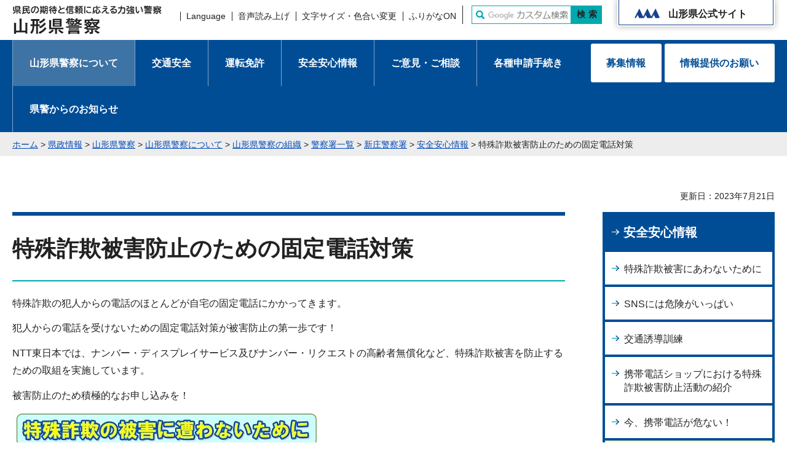

--- FILE ---
content_type: text/html
request_url: http://www.pref.yamagata.jp.cache.yimg.jp/804001/kensei/police/yamagatakenkeisatsu/organization/policestation/shinjou/koteidenwa.html
body_size: 14902
content:
<?xml version="1.0" encoding="utf-8"?>
<!DOCTYPE html PUBLIC "-//W3C//DTD XHTML 1.0 Transitional//EN" "http://www.w3.org/TR/xhtml1/DTD/xhtml1-transitional.dtd">
<html xmlns="http://www.w3.org/1999/xhtml" lang="ja" xml:lang="ja">
<head>
<meta http-equiv="Content-Type" content="text/html; charset=utf-8" />
<meta http-equiv="Content-Style-Type" content="text/css" />
<meta http-equiv="Content-Script-Type" content="text/javascript" />

<title>特殊詐欺被害防止のための固定電話対策 | 山形県警察</title>

<meta name="author" content="山形県" />
<meta name="viewport" content="width=device-width, maximum-scale=3.0" />
<meta name="format-detection" content="telephone=no" />
<meta property="og:title" content="特殊詐欺被害防止のための固定電話対策" />
<meta property="og:type" content="article" />
<meta property="og:description" content="" />
<meta property="og:url" content="https://www.pref.yamagata.jp/804001/kensei/police/yamagatakenkeisatsu/organization/policestation/shinjou/koteidenwa.html" />
<meta property="og:image" content="https://www.pref.yamagata.jp/shared/images/sns/logo.jpg" />
<meta property="og:site_name" content="山形県" />
<meta property="og:locale" content="ja_JP" />
<link href="/shared/site_police/style/default.css" rel="stylesheet" type="text/css" media="all" />
<link href="/shared/site_police/style/layout.css" rel="stylesheet" type="text/css" media="all" />
<link href="/shared/templates/police_free/style/edit.css" rel="stylesheet" type="text/css" media="all" />
<link href="/shared/site_police/style/smartphone.css" rel="stylesheet" media="only screen and (max-width : 640px)" type="text/css" class="mc_css" />
<link href="/shared/templates/police_free/style/edit_sp.css" rel="stylesheet" media="only screen and (max-width : 640px)" type="text/css" class="mc_css" />
<link href="/shared/images/favicon/favicon.ico" rel="shortcut icon" type="image/vnd.microsoft.icon" />
<link href="/shared/images/favicon/apple-touch-icon-precomposed.png" rel="apple-touch-icon-precomposed" />
<script type="text/javascript" src="/shared/site_police/js/jquery.js"></script>
<script type="text/javascript" src="/shared/site_police/js/setting.js"></script>
<script type="text/javascript" src="/shared/js/readspeaker.js"></script>
<script type="text/javascript" src="/shared/system/js/furigana/ysruby.js"></script>
<script type="text/javascript" src="/shared/js/ga.js"></script>
</head>
<body class="format_free custom_police no_javascript">
<script type="text/javascript" src="/shared/site_police/js/init.js"></script>
<div id="tmp_wrapper">
<noscript>
<p>このサイトではJavaScriptを使用したコンテンツ・機能を提供しています。JavaScriptを有効にするとご利用いただけます。</p>
</noscript>
<p><a href="#tmp_honbun" class="skip">本文へスキップします。</a></p>
<div id="tmp_header">
<div class="container">
<div id="tmp_hlogo">
<p><a href="/kensei/police/index.html"><span>県民の期待と信頼に応える力強い警察 山形県警察</span></a></p>
</div>
<div class="header_rght">
<div id="tmp_setting_wrap">
<div id="tmp_means">
<ul>
	<li class="setting_language"><a href="/kensei/shoukai/aboutthissite/foreign_language.html" lang="en" xml:lang="en">Language</a></li>
	<li class="setting_speaker"><a accesskey="L" href="//app-eas.readspeaker.com/cgi-bin/rsent?customerid=9457&amp;lang=ja_jp&amp;readid=tmp_read_contents&amp;url=" onclick="readpage(this.href, 'tmp_readspeaker'); return false;" rel="nofollow" class="rs_href">音声読み上げ</a></li>
	<li class="setting_func"><a href="/moji.html">文字サイズ・色合い変更</a></li>
	<li class="setting_kana"><a data-contents="tmp_main" data-target="tmp_main" href="javascript:void(0);" id="furigana">ふりがなON</a></li>
</ul>
</div>
<div id="tmp_sma_search">
<form action="/search/result.html" id="tmp_sma_gsearch" name="tmp_sma_gsearch">
<div class="wrap_sch_box">
<p class="sch_ttl"><label for="tmp_sma_query">サイト内検索</label></p>
<p class="sch_box"><input id="tmp_sma_query" name="q" size="31" type="text" /></p>
<p class="sch_btn"><input id="tmp_sma_func_sch_btn" name="sa" type="submit" value="検索" /></p>
<p id="tmp_sma_search_hidden"><input name="cx" type="hidden" value="017884059288572536603:i8enmwmnohk" /> <input name="ie" type="hidden" value="UTF-8" /> <input name="cof" type="hidden" value="FORID:9" /></p>
</div>
</form>
</div>
</div>
<div id="tmp_subsite_link">
<p><a href="/index.html">山形県公式サイト</a></p>
</div>
</div>
<ul id="tmp_hnavi_s">
	<li id="tmp_hnavi_rmenu"><a href="javascript:void(0);">検索<span class="txt_block">メニュー</span></a></li>
</ul>
</div>
</div>
<div id="tmp_sma_menu">
<div id="tmp_sma_rmenu" class="wrap_sma_sch">
<div id="tmp_sma_lnavi">
<div id="tmp_sma_lnavi_cnt">
<p class="close_btn"><a href="javascript:void(0);"><span>閉じる</span></a></p>
</div>
</div>
</div>
</div>

<div id="tmp_gnavi">
<div class="container">
<div class="gnavi">
<ul>
	<li class="glist1"><a href="/800053/kensei/police/yamagatakenkeisatsu/index.html">山形県警察について</a></li>
	<li class="glist2"><a href="/800053/kensei/police/koutsuuanzen/index.html">交通安全</a></li>
	<li class="glist3"><a href="/800053/kensei/police/untemmenkyo/index.html">運転免許</a></li>
	<li class="glist4"><a href="/800053/kensei/police/anzenjouhou/index.html">安全安心情報</a></li>
	<li class="glist5"><a href="/800053/kensei/police/jouhouteikyou/index.html">ご意見・ご相談</a></li>
	<li class="glist6"><a href="/800053/kensei/police/procedures/index.html">各種申請手続き</a></li>
	<li class="glist6"><a href="/800053/kensei/police/oshirase.html">県警からのお知らせ</a></li>
</ul>
</div>
<div class="gnavi_ex">
<ul>
	<li><a href="/800053/kensei/police/boshuu/index.html">募集情報</a></li>
	<li><a href="/800053/kensei/police/appeal/index.html">情報提供のお願い</a></li>
</ul>
</div>
</div>
</div>

<div id="tmp_pankuzu">
<p><a href="/index.html">ホーム</a> &gt; <a href="/kensei/index.html">県政情報</a> &gt; <a href="/kensei/police/index.html">山形県警察</a> &gt; <a href="/800053/kensei/police/yamagatakenkeisatsu/index.html">山形県警察について</a> &gt; <a href="/800003/kensei/police/yamagatakenkeisatsu/organization/index.html">山形県警察の組織</a> &gt; <a href="/800003/kensei/police/yamagatakenkeisatsu/organization/policestation/index.html">警察署一覧</a> &gt; <a href="/804001/kensei/police/yamagatakenkeisatsu/organization/policestation/shinjou/index.html">新庄警察署</a> &gt; <a href="/804001/kensei/police/anzenanshin.html">安全安心情報</a> &gt; 特殊詐欺被害防止のための固定電話対策</p>
</div>
<div id="tmp_wrap_custom_update">
<div class="container">
<div id="tmp_custom_update">
<p id="tmp_update">更新日：2023年7月21日</p>

</div>
</div>
</div>
<div id="tmp_wrap_main" class="column_rnavi">
<div id="tmp_main">
<div class="container">
<div class="wrap_col_main">
<div class="col_main">
<p id="tmp_honbun" class="skip">ここから本文です。</p>
<div id="tmp_readspeaker" class="rs_preserve rs_skip rs_splitbutton rs_addtools rs_exp"></div>
<div id="tmp_read_contents">
<div id="tmp_contents">




<h1>特殊詐欺被害防止のための固定電話対策</h1>
<p>特殊詐欺の犯人からの電話のほとんどが自宅の固定電話にかかってきます。</p>
<p>犯人からの電話を受けないための固定電話対策が被害防止の第一歩です！</p>
<p>NTT東日本では、ナンバー・ディスプレイサービス及びナンバー・リクエストの高齢者無償化など、特殊詐欺被害を防止するための取組を実施しています。</p>
<p>被害防止のため積極的なお申し込みを！</p>
<p><img alt="ナンバー1" height="722" src="/images/34995/number-request.jpg" width="500" /></p>
<p><a href="/documents/34995/tokusyusagibousi.pdf" class="icon_pdf">特殊詐欺の被害に遭わないために（PDF：1,120KB）</a></p>
<ul>
	<li><strong>ナンバー・ディスプレイ</strong></li>
</ul>
<p>かけてきた相手の電話番号が、電話に出る前に電話機等のディスプレイに表示される機能。</p>
<ul>
	<li><strong>ナンバー・リクエスト</strong></li>
</ul>
<p>電話番号を通知しないでかけてきた相手に、電話番号を通知してかけ直すよう音声メッセージで応答する機能。</p>


</div>

<div id="tmp_inquiry">
<div id="tmp_inquiry_ttl">
<p>お問い合わせ</p>
</div>
<div id="tmp_inquiry_cnt">
<div class="inquiry_parts">
<p>
<a href="/kensei/shoukai/soshikiannai/keisatsu/index.html">県警察本部</a><a href="/804001/kensei/police/yamagatakenkeisatsu/organization/policestation/shinjou/index.html">新庄警察署</a></p>
<p>電話番号：0233-22-0110</p>
</div>
</div>
</div>
</div>
</div>
</div>
<div class="wrap_col_rgt_navi">
<div class="col_rgt_navi">

<div id="tmp_lnavi">
<div id="tmp_lnavi_ttl">
<p><a href="/804001/kensei/police/anzenanshin.html">安全安心情報</a></p>
</div>
<div id="tmp_lnavi_cnt">
<ul>
<li><a href="/804001/kensei/police/yamagatakenkeisatsu/organization/policestation/shinjou/higai-boushi.html">特殊詐欺被害にあわないために</a></li>
<li><a href="/804001/kensei/police/yamagatakenkeisatsu/organization/policestation/shinjou/net-higai.html">SNSには危険がいっぱい</a></li>
<li><a href="/804001/kensei/police/yamagatakenkeisatsu/organization/policestation/shinjou/hijousyousyuu-kunren.html">交通誘導訓練</a></li>
<li><a href="/804001/kensei/police/yamagatakenkeisatsu/organization/policestation/shinjou/keitai-shop.html">携帯電話ショップにおける特殊詐欺被害防止活動の紹介</a></li>
<li><a href="/804001/kensei/police/yamagatakenkeisatsu/organization/policestation/shinjou/keitaidenwa.html">今、携帯電話が危ない！</a></li>
<li><a href="/804001/kensei/police/yamagatakenkeisatsu/organization/policestation/shinjou/koteidenwa.html">特殊詐欺被害防止のための固定電話対策</a></li>
<li><a href="/804001/kensei/police/yamagatakenkeisatsu/organization/policestation/shinjou/kuma-higai.html">クマの被害に遭わないように</a></li>
<li><a href="/804001/kensei/police/yamagatakenkeisatsu/organization/policestation/shinjou/yamano-jiko.html">山の事故を防いで楽しく登りましょう</a></li>
<li><a href="/804001/kensei/police/yamagatakenkeisatsu/organization/policestation/shinjou/konbinigoutou.html">コンビニエンスストアに対する強盗対応訓練及び特殊詐欺被害防止講話の実施について</a></li>
<li><a href="/804001/kensei/police/yamagatakenkeisatsu/organization/policestation/shinjou/sagimiyaburu-jikosindanhyou.html">詐欺を見破るための自己診断表</a></li>
<li><a href="/804001/kensei/police/yamagatakenkeisatsu/organization/policestation/shinjou/apoden-keiekn.html">特殊詐欺の「アポ電」経験してみませんか？あなたもだまされるかも</a></li>
<li><a href="/804001/kensei/police/yamagatakenkeisatsu/organization/policestation/shinjou/yumerion-patomero.html">ユメリオンも出演、新たなパトメロ始動！新庄市立明倫学園児童による広報メッセージを収録</a></li>
<li><a href="/804001/kensei/police/yamagatakenkeisatsu/organization/policestation/shinjou/r6akaruiyamagata.html">〝明るいやまがた〟夏の安全県民運動出発式の開催</a></li>
<li><a href="/804001/kensei/police/yamagatakenkeisatsu/organization/policestation/shinjou/tokusyusagi-huutou.html">特殊詐欺被害防止用の特製封筒を作成しました</a></li>
<li><a href="/804001/kensei/police/yamagatakenkeisatsu/organization/policestation/shinjou/hoikuen-husinsyakunren.html">不審者対応訓練の実施</a></li>
<li><a href="/804001/kensei/police/yamagatakenkeisatsu/organization/policestation/shinjou/nisekeisatu.html">ニセ警察詐欺に注意！</a></li>
<li><a href="/804001/kensei/police/yamagatakenkeisatsu/organization/policestation/shinjou/konbinipolice.html">コンビニポリスアワード2024受賞</a></li>
<li><a href="/804001/kensei/police/yamagatakenkeisatsu/organization/policestation/shinjou/tokusyusagibousi_r7_519.html">コンビニにおける特殊詐欺被害防止声かけ訓練</a></li>
<li><a href="/804001/kensei/police/yamagatakenkeisatsu/organization/policestation/shinjou/tegakitirasi_sagibousi_r7_618.html">児童が手書きの特殊詐欺被害防止チラシを作成！</a></li>
<li><a href="/804001/kensei/police/yamagatakenkeisatsu/organization/policestation/shinjou/snskouwa.html">新庄南高校金山校でのSNS講話の実施</a></li>
<li><a href="/804001/kensei/police/yamagatakenkeisatsu/organization/policestation/shinjou/saigai_tyuui.html">災害被害に注意しましょう</a></li>
</ul>
</div>
</div>
<div class="rgt_banner">
<div class="banner_inner">
<p><a href="/800003/kensei/police/yamagatakenkeisatsu/organization/policestation/index.html">警察署一覧</a></p>
</div>
<div class="rel_link">
<div class="rel_ttl">
<p>関連リンク</p>
</div>
<div class="box_related_link">
<p><a href="/800053/kensei/police/yamagatakenkeisatsu/sns.html"><img alt="公式SNS" height="80" src="/shared/site_police/images/main/rnavi_banner1.jpg" width="280" /> </a></p>
</div>
<div class="box_related_link">
<p><a href="/800053/kensei/police/yamagatakenkeisatsu/link.html"><img alt="各団体へリンク" height="80" src="/shared/site_police/images/main/rnavi_banner2.jpg" width="280" /> </a></p>
</div>
</div>
</div>

</div>
</div>
</div>
</div>
</div>
<div id="tmp_footer">
<div class="container">
<div class="pnavi">
<p class="ptop"><a href="#tmp_wrapper">ページの先頭へ戻る</a></p>
</div>
<div id="tmp_fnavi">
<ul class="fnavi">
	<li><a href="/kensei/shoukai/aboutthissite/index.html">このサイトについて</a></li>
	<li><a href="/kensei/shoukai/aboutthissite/webaccessibility.html">アクセシビリティへの取り組み</a></li>
	<li><a href="/kensei/shoukai/aboutthissite/rss.html">RSS配信について</a></li>
	<li><a href="/kensei/police/sitemap.html">サイトマップ</a></li>
</ul>
</div>
<div id="tmp_footer_cnt">
<address>
<p class="footer_ttl"><span class="ttl_txt">山形県警察本部</span> <span class="address_txt"><span>〒990-8577</span>山形市松波二丁目8－1</span></p>
<p class="phone_number">電話番号：023-626-0110（代表）</p>
</address>
</div>
</div>
<div id="tmp_copyright">
<p>法人番号5000020060003</p>
<p lang="en" xml:lang="en" class="copyright">Copyright &copy; Yamagata Prefectural Government <span class="txt_block">All Rights Reserved.</span></p>
</div>
</div>

</div>
<script type="text/javascript" src="/shared/site_police/js/function.js"></script>
<script type="text/javascript" src="/shared/site_police/js/main.js"></script>
</body>
</html>

--- FILE ---
content_type: text/css
request_url: http://www.pref.yamagata.jp.cache.yimg.jp/shared/site_police/style/layout.css
body_size: 57309
content:
@charset "utf-8";

/* ==================================================
Setting by CMS sheets
================================================== */

body,
input,
select,
textarea {
    font-family: "游ゴシック", YuGothic, "游ゴシック体", "ヒラギノ角ゴ Pro W3", "メイリオ", sans-serif;
    font-weight: 500;
}
body #tmp_contents p em {
    font-family: "ＭＳ ゴシック", "MS Gothic", "Osaka－等幅", Osaka-mono, monospace;
    font-size: 105%;
}
a:link {
    color: #0049ba;
}
body {
    font-size: 100%;
    color: #222222;
}
/* ==================================================
layout
================================================== */
/* body
============================== */
input[type="submit"],
input[type="button"],
input[type="text"],
input[type="password"],
input[type="reset"] {
    -webkit-appearance: none;    /* 変更しない */
    -webkit-border-radius: 0;    /* Webkit */
    -moz-border-radius: 0;    /* Mozilla */
    border-radius: 0;    /* CSS3 */
}

/* wrapper
============================== */
#tmp_wrapper {
    min-width: 1240px;
    margin: 0 auto;
    color: inherit;
    background-color: #FFFFFF;
}
.container:before,
.container:after {
    content: '';
    display: table;
}
.container:after {
    clear: both;
}
.container {
    width: 1240px;
    margin: 0 auto;
}

/* main
============================== */
#tmp_wrap_main {
    padding: 10px 20px;
    clear: both;    /* 変更しない */
}
.format_free #tmp_wrap_main {
    padding: 0 0 10px;
}

#tmp_main {
    width: 100%;    /* 変更しない */
    color: inherit;
	background-color: #FFFFFF;
    clear: both;    /* 変更しない */
}

/* contents
============================== */
#tmp_contents {
    width: 100%;    /* 変更しない */
    padding: 0 0 10px;
}

/* format カラムのレイアウトのbaseロジック
============================== */
.wrap_col_nm {
    width: 100%;    /* 変更しない */
    float: left;    /* 変更しない */
}
.col_nm {
    width: 100%;    /* 変更しない */
}
.wrap_col_lft_navi {
    float: left;    /* 変更しない */
    position: relative;    /* 変更しない */
    z-index: 1;    /* 変更しない */
}
.wrap_col_rgt_navi {
    float: right;    /* 変更しない */
}
.column_lnavi .wrap_col_main {
    width: 100%;    /* 変更しない */
    float: right;    /* 変更しない */
}
.column_rnavi .wrap_col_main {
    width: 100%;    /* 変更しない */
    float: left;    /* 変更しない */
}
.col_main {
    padding: 10px 0;    /* デザインによって変更 */
}
.format_free .col_main {
    padding: 0;
}

/* top
============================== */
.format_top #tmp_main_menu {
    width: 30%;
    float: left;
}
.format_top #tmp_main_cnt {
    width: 67%;
    float: right;
}

/* free
============================== */
.format_free .wrap_col_nm {
    margin-right: -210px;    /* デザインによって変更 */
}
.format_free .wrap_col_nm2 {
    margin-right: 210px;    /* デザインによって変更 */
}
.format_free .wrap_col_lft_navi {
    width: 200px;    /* デザインによって変更 */
    margin-right: -210px;    /* デザインによって変更 */
}
.format_free .wrap_col_rgt_navi {
    width: 280px;    /* デザインによって変更 */
}
.format_free .col_rgt_navi {
    padding: 0;    /* デザインによって変更 */
    color: inherit;
}
.format_free .column_lnavi .col_main {
    margin-left: 210px;    /* デザインによって変更 */
}
.format_free .column_rnavi  {
    margin-bottom: 85px;
}
.format_free .column_rnavi .wrap_col_main {
    margin-right: -341px;    /* デザインによって変更 */
}
.format_free .column_rnavi .col_main {
    margin-right: 341px;    /* デザインによって変更 */
}
.format_free .col_rgt_navi .banner_inner {
    margin: 0 0 36px;
}
.banner_inner a {
    display: block;
    text-decoration: none;
    border: 1px solid #004d96;
    border-top-width: 3px;
    font-size: 112.5%;
    font-weight: bold;
    color: #222222;
    background: transparent url(/shared/site_police/images/main/banner_icon01.png) no-repeat 15px 18px;
    background-size: 49px auto;
    -webkit-background-size: 49px auto;
    -moz-background-size: 49px auto;
    padding: 24px 10px 24px 79px;
    transition: all 0.2s ease-in-out;
    -webkit-transition: all 0.2s ease-in-out;
    -moz-transition: all 0.2s ease-in-out;
}

.banner_inner a:hover,
.banner_inner a:focus,
.banner_inner a:active {
    background-color: #fffee5;
}

.rel_link .rel_ttl {
    font-size: 125%;
    font-weight: bold;
    color: #222222;
    background: transparent url(/shared/site_police/images/main/rel_ttl.png) no-repeat 0 4px;
    padding: 0 0 0 20px;
    margin: 0 0 14px;
}

.col_rgt_navi .box_related_link {
    margin: 0 0 20px;
    overflow: hidden;
}

.col_rgt_navi .box_living {
    border: 1px solid #00a9af;
}
.col_rgt_navi .box_living .symbol_option_link{
    padding: 28px 15px 12px 5px;
}
.col_rgt_navi .box_living a {
    display: block;
    color: #222222;
    text-decoration: none;
    min-height: 39px;
}
.col_rgt_navi .box_living .symbol_option_img{
    top: 21px;
    margin: 0 17px;
}
/* ==================================================
header
================================================== */
#tmp_header {
    width: 100%;
    position: absolute;
    color: inherit;
    background-color: transparent;
    z-index: 10;
}
.format_free #tmp_header {
    position: relative;
    background-color: #FFFFFF;
}
#tmp_header .header_rght {
    float: right;
    width: 78%;
}
#tmp_hlogo {
    float: left;
    width: 20%;
    margin-right: 12px;
    box-shadow: 0px 6px 13px 1px rgba(30, 30, 30, 0.3);
    -webkit-box-shadow: 0px 6px 13px 1px rgba(30, 30, 30, 0.3);
    -moz-box-shadow: 0px 6px 13px 1px rgba(30, 30, 30, 0.3);
}
.format_top #tmp_hlogo {
	width: 34.2%;
}
.format_free #tmp_hlogo {
    padding: 9px 0;
    box-shadow: none;
    -moz-box-shadow: none;
    -webkit-box-shadow: none;
}
#tmp_hlogo h1,
#tmp_hlogo p {
    display: block;
    width: 424px;
    height: 178px;
    background: url(/shared/site_police/images/header/hlogo.jpg) no-repeat left top;
}
#tmp_hlogo p {
    width: 243px;
    height: 47px;
    background: url(/shared/site_police/images/header/logo_idx.jpg) no-repeat left top;
}
#tmp_hlogo a {
    display: block;
    width: 243px;
    height: 47px;
}
#tmp_hlogo h1 span,
#tmp_hlogo p span {
    display: block;
    width: 424px;
    height: 178px;
    position: relative;
    z-index: -1;
    overflow: hidden;
    padding: 5px;
}
#tmp_hlogo p span {
    width: 243px;
    height: 47px;
}
#tmp_setting_wrap {
    float: left;
    margin-right: 5px;
    font-size: 100%;
    box-shadow: 0px 0px 10px 0px rgba(0, 0, 0, 0.3);
    -webkit-box-shadow: 0px 0px 10px 0px rgba(0, 0, 0, 0.3);
    -moz-box-shadow: 0px 0px 10px 0px rgba(0, 0, 0, 0.3);
    color: #222222;
    background-color: #FFFFFF;
}
.format_top #tmp_setting_wrap {
    width: 49.8%;
}
.format_free #tmp_setting_wrap {
    padding: 5px 0;
    margin-right: 9px;
    box-shadow: none;
    -moz-box-shadow: none;
    -webkit-box-shadow: none;
}
#tmp_means {
    float: left;
    padding: 12px 0 11px;
    font-size: 87.5%;
}
#tmp_means img {
    vertical-align: top;
}
#tmp_means ul li {
    float: left;
    list-style: none;
    padding: 0 10px;
    background: transparent url(/shared/site_police/images/icons/icon_line.png) no-repeat left center;
}
#tmp_means ul li a {
    display: inline-block;
    text-decoration: none;
    color: #222222;
    background-color: #FFFFFF;
    background-repeat: no-repeat;
    background-position: left 5px;
}
#tmp_means ul li a:hover,
#tmp_means ul li a:focus {
    text-decoration: underline;
}
/* sma_search
================================================== */
#tmp_sma_search{
    font-size: 87.5%;
	font-weight: bold;
    position: relative;
    display: inline-block;
	vertical-align: middle;
	padding: 4px 10px 4px 15px;
    color: #222222;
    background: #FFFFFF url(/shared/site_police/images/icons/icon_line_btn.png) no-repeat left center;
}
#tmp_sma_search .wrap_sch_box {
    position: relative;
	border:1px solid #00a9af;
	padding:0 50px 0 24px;
	width:212px;
	background-color:#ffffff;
	color:#222222;
}
#tmp_sma_search .sch_ttl{
    position: absolute;
    top: 7px;
    left: 6px;
}
#tmp_sma_search .sch_ttl label {
    display: block;
    width: 14px;
    height: 14px;
    background: #FFFFFF url(/shared/site_police/images/icons/icon_srch.png) no-repeat center center;
    background-size: 14px 14px;
	-webkit-background-size: 14px 14px;
	-moz-background-size: 14px 14px;
    color: #000000;
    cursor: pointer;
	overflow:hidden;
	text-indent:-9999px;
	white-space:nowrap;
}
#tmp_sma_search .sch_box input {
    display: block;
    width: 100%;
    border:none;
    height: 28px;
    padding: 0;
}
#tmp_sma_search .sch_btn{
    position: absolute;
    right: 0;
    top: 0;
}
#tmp_sma_search .sch_btn #tmp_sma_func_sch_btn{
    display: inline-block;
    border:none;
	width:50px;
    padding:2px 5px;
    min-height:28px;
    background: #00a9af;
    color: #222222;
    cursor: pointer;
    font-weight: bold;
    letter-spacing: 5px;
    text-indent: 5px;
}
#tmp_sma_search .sch_btn #tmp_sma_func_sch_btn:focus,
#tmp_sma_search .sch_btn #tmp_sma_func_sch_btn:hover{
	background:#00a9af;
	text-decoration: underline;
}
.model_pc #tmp_sma_rmenu{
    display: none !important;
}
.format_top #tmp_means {
    font-size: 75%;
}
.format_top #tmp_means ul li {
    padding: 0 6px;
}
.format_top #tmp_means ul li:first-child {
	background:none;
}
.format_top #tmp_sma_search {
	padding: 4px 6px 4px;
}
/* tmp_sma_query
================================================== */
#tmp_sma_query {
    width: 100%;
    height: 38px;
    padding-left: 15px;
    border: 1px solid #004d96;
    border-radius: 3px 0 0 3px;
    -webkit-border-radius: 3px 0 0 3px;
    -moz-border-radius: 3px 0 0 3px;
    -ms-border-radius: 3px 0 0 3px;
    -o-border-radius: 3px 0 0 3px;
    background-position: -4px center !important;
}

#tmp_sma_lmenu .close_btn {
    float: right;
    padding: 9px 0 0;
}
#tmp_sma_lmenu .close_btn a {
    display: inline-block;
    text-decoration: none;
    color: #222222;
    background-color: transparent;
}
#tmp_sma_lmenu .close_btn a::before {
    content: '';
    width: 9px;
    height: 9px;
    display: inline-block;
    margin: 0 10px 1px 0;
    background: url(/shared/site_police/images/icons/icon_clse_bl.png) no-repeat center;
}
#tmp_sma_lmenu .close_btn a:hover,
#tmp_sma_lmenu .close_btn a:focus {
    text-decoration: underline;
}
#tmp_hnavi_s,
#tmp_sma_menu {
    display: none;
    /* 変更しない */
}
#tmp_subsite_link {
    width: 256px;
    font-size: 100%;
    float: right;
    padding: 0 2px 2px 2px;
    box-shadow: 0px 0px 10px 0px rgba(0, 0, 0, 0.3);
    -moz-box-shadow: 0px 0px 10px 0px rgba(0, 0, 0, 0.3);
    -webkit-box-shadow: 0px 0px 10px 0px rgba(0, 0, 0, 0.3);
    color: #222222;
    background-color: #FFFFFF;
    transition: 0.25s background-color ease-in-out;
    -webkit-transition: 0.25s background-color ease-in-out;
    -moz-transition: 0.25s background-color ease-in-out;
}
#tmp_subsite_link p a {
    display: block;
    padding: 10px 0 5px 80px;
    text-decoration: none;
    border: 1px solid #19428c;
    border-top: none;
    font-weight: bold;
    color: #222222;
    background: transparent url(/shared/site_police/images/icons/icon_subsite.png) no-repeat 24px 13px;
    background-size: 43px 17px;
    -moz-background-size: 43px 17px;
    -webkit-background-size: 43px 17px;
}
#tmp_subsite_link.active {
    background-color: #fffee5
}
.format_top #tmp_subsite_link {
    width: 180px;
    font-size: 87.5%;
}
.format_top #tmp_subsite_link p a {
    padding: 10px 0 5px 58px;
    background: transparent url(/shared/site_police/images/icons/icon_subsite.png) no-repeat 8px 10px;
}
/* ==================================================
navi
================================================== */
/* gnavi
============================== */
#tmp_gnavi {
    clear: both;
    color: #ffffff;
    background-color: #004d96;
}
#tmp_gnavi .gnavi {
    width: 941px;
    float: left;
}
#tmp_gnavi .gnavi_ex {
    float: left;
    width: 299px;
    padding: 6px 0;
}
#tmp_gnavi .gnavi li,
#tmp_gnavi .gnavi_ex li {
    border-left: 1px solid #80a6cb;
    float: left;
    list-style: none;
}
#tmp_gnavi .gnavi a {
    display: block;
    padding: 27px 27px 26px;
    text-decoration: none;
    font-weight: bold;
    color: #ffffff;
    background-color: #004d96;
    transition: 0.25s background-color ease-in-out;
    -webkit-transition: 0.25s background-color ease-in-out;
    -moz-transition: 0.25s background-color ease-in-out;
    -ms-transition: 0.25s background-color ease-in-out;
    -o-transition: 0.25s background-color ease-in-out;
}
#tmp_gnavi .gnavi li:last-child a {
    padding: 27px 25px 26px 27px
}
#tmp_gnavi .gnavi_ex li {
    border: none;
    width: 60%;    
}
#tmp_gnavi .gnavi_ex li:first-child {
    padding-right: 5px;
    width: 40%;
}
#tmp_gnavi .gnavi_ex li a {
    display: block;
    padding: 21px 25px 20px 25px;
    text-decoration: none;
    font-weight: bold;
    color: #004d96;
    background-color: #ffffff;
    border-radius: 3px;
    -webkit-border-radius: 3px;
    -moz-border-radius: 3px;
    -ms-border-radius: 3px;
    -o-border-radius: 3px;
    transition: 0.25s background-color ease-in-out;
    -webkit-transition: 0.25s background-color ease-in-out;
    -moz-transition: 0.25s background-color ease-in-out;
    -ms-transition: 0.25s background-color ease-in-out;
    -o-transition: 0.25s background-color ease-in-out;
}
#tmp_gnavi .gnavi .active a,
#tmp_gnavi .gnavi a:hover,
#tmp_gnavi .gnavi a:focus {
    color: inherit;
    background-color: #3e73a5;
}
#tmp_gnavi .gnavi_ex .active a,
#tmp_gnavi .gnavi_ex a:hover,
#tmp_gnavi .gnavi_ex a:focus {
    color: #004d96;
    background-color: #fffcc7;
}
/* pankuzu
============================== */
#tmp_pankuzu {
    color: inherit;
    background-color: #ededed;
    clear: both;
    font-size: 87.5%;
    margin-bottom: 54px;
}
#tmp_pankuzu > p {
    padding: 9px 0 8px;
	width: 1240px;
	margin: 0 auto;
}
.format_top #tmp_pankuzu > p {
    padding: 12px 0 11px;
}
#tmp_pankuzu a:hover,
#tmp_pankuzu a:focus {
    text-decoration: none;
}
#tmp_sma_pankuzu {
    display: none;
}
/* lnavi
============================== */
#tmp_lnavi {
    margin: 0 0 43px;
    overflow: hidden;
    padding: 0 4px 4px;
    background-color: #004d96;
    color: #ffffff;
}
#tmp_lnavi #tmp_lnavi_ttl a {
    display: block;
    padding: 17px 15px 16px 30px;
    text-decoration: none;
    color: #ffffff;
    background: #004d96 url(/shared/site_police/images/icons/icon_arrow_wh.png) no-repeat 11px 28px;
    -webkit-background-size: 12px auto;
    -moz-background-size: 12px auto;
    background-size: 12px auto;
    font-weight: bold;
    font-size: 125%;
    transition: all 0.2s ease-in-out;
    -webkit-transition: all 0.2s ease-in-out;
    -moz-transition: all 0.2s ease-in-out;
}
#tmp_lnavi #tmp_lnavi_ttl a:hover,
#tmp_lnavi #tmp_lnavi_ttl a:active,
#tmp_lnavi #tmp_lnavi_ttl a:focus,
#tmp_lnavi #tmp_lnavi_ttl a:hover{
    text-decoration: underline;
}
#tmp_lnavi #tmp_lnavi_cnt ul{
    display: block;
    list-style: none;
    overflow: hidden;
    word-break: break-all;
}
#tmp_lnavi #tmp_lnavi_cnt ul li{
    display: block;
    border-bottom: 4px solid #004d96;
}
#tmp_lnavi #tmp_lnavi_cnt ul li:last-child{
    border-bottom: 0;
}
#tmp_lnavi #tmp_lnavi_cnt ul li a {
    display: block;
    padding: 17px 10px 14px 31px;
    text-decoration: none;
    color: #222222;
    background: #ffffff url(/shared/site_police/images/icons/icon_arrow.png) no-repeat 11px 22px;
    -webkit-background-size: 12px auto;
    -moz-background-size: 12px auto;
    background-size: 12px auto;
    transition: all 0.3s ease-in-out;
    -webkit-transition: all 0.3s ease-in-out;
    -moz-transition: all 0.3s ease-in-out;
}
#tmp_lnavi #tmp_lnavi_cnt ul li.active a,
#tmp_lnavi #tmp_lnavi_cnt ul li a:hover,
#tmp_lnavi #tmp_lnavi_cnt ul li a:active,
#tmp_lnavi #tmp_lnavi_cnt ul li a:focus{
    background-color: #fffcc7;
}
/* pnavi
============================== */
.pnavi {
    width: 70px;
    height: 70px;
    position: absolute;
    top: -54px;
    right: 0;
}
.pnavi .ptop {
    margin-bottom: 0 !important;
}
.ptop a {
    width: 70px;
    height: 70px;
    display: block;
    text-indent: -99999px;
    text-decoration: none;
    color: #ffffff;
    background: #195ea0 url(/shared/site_police/images/icons/icon_back_top.png) no-repeat center center;
    border-radius: 3px;
    -webkit-border-radius: 3px;
    -moz-border-radius: 3px;
    -ms-border-radius: 3px;
    -o-border-radius: 3px;
    box-shadow: 0px 0px 7px 0px rgba(0, 0, 0, 0.6);
    -moz-box-shadow: 0px 0px 7px 0px rgba(0, 0, 0, 0.6);
    -webkit-box-shadow: 0px 0px 7px 0px rgba(0, 0, 0, 0.6);
    transition: 0.25s background-color ease-in-out;
    -webkit-transition: 0.25s background-color ease-in-out;
    -moz-transition: 0.25s background-color ease-in-out;
    -ms-transition: 0.25s background-color ease-in-out;
    -o-transition: 0.25s background-color ease-in-out;
}
.ptop a:hover,
.ptop a:focus {
    background-color: #487fb4;
}
/* emergency
============================== */
#tmp_emergency {
    margin-bottom: 10px;
    border: 5px solid #FF0000;
    clear: both;
}
#tmp_emergency_ttl {
    padding: 0 10px;
    color: inherit;
    background-color: #FF0000;
}
#tmp_emergency_ttl h2 {
    font-size: 130%;
}
#tmp_emergency_cnt {
    padding: 10px;
}
#tmp_emergency_cnt ul {
    margin-left: 20px;
}
#tmp_emergency_cnt ul li {
    margin-bottom: 0.3em;
}
/* emergency_s
============================= */
#tmp_emergency_s {
    margin-bottom: 10px;
    border: 5px solid #FF0000;
    clear: both;
}
#tmp_emergency_s_ttl {
    padding: 0 10px;
    color: inherit;
    background-color: #FF0000;
}
#tmp_emergency_s_ttl h2 {
    font-size: 120%;
}
#tmp_emergency_s_cnt {
    padding: 10px;
}
#tmp_emergency_s_cnt ul {
    margin-left: 20px;
}
#tmp_emergency_s_cnt ul li {
    margin-bottom: 0.3em;
}
/* social_plugins
============================== */
#tmp_custom_update #tmp_social_plugins {
    float: left;
}
#tmp_social_plugins .social_media_btn {
    margin: 0 0 0 10px;
    padding: 0 0 10px;
    float: left;
}
#tmp_custom_update .social_media_btn {
    margin: 0 0 0 10px;
}
#tmp_social_plugins .social_media_btn a.twitter-share-button {
    padding: 0 10px 0 0;
    line-height: 1.2;
}
/* update
============================== */
#tmp_wrap_custom_update {
    clear: both;
}
#tmp_custom_update {
    float: right;
    font-size: 87.5%;
    margin-bottom: 5px;
}
#tmp_custom_update #tmp_update {
    margin: 0 0 10px;
    float: right;
}
#tmp_update {
    margin: 0 0 0.8em;
    text-align: right;
}
/* plugin ▼変更しない
============================== */
.plugin {
    margin: 0 0 20px;
    padding: 17px 10px 15px 20px;
    border: 1px solid #e5e5e5;
    clear: both;
}
.plugin .plugin_img {
    margin: 5px 23px 0 0 !important;
    float: left;
}
.plugin .plugin_img img {
    vertical-align: top;
}
.plugin p {
    margin: 0 !important;
}
.plugin p a {
    color: #0049ba;
}
.plugin p a:hover,
.plugin p a:focus {
    text-decoration: none;
}
/* inquiry
================================================== */
#tmp_inquiry {
	border:1px solid #d9d9d9;
	margin:45px 0;
	clear:both;
}
#tmp_inquiry_ttl {
	padding:11px 24px 11px 16px;
	border-bottom: 1px dotted #d9d9d9;
	font-size: 125%;
	font-weight:bold;
	color: #000000;
	background: #ffffff url(/shared/site_police/images/main/border_box.jpg) no-repeat left top;
	background-size: 100% auto;
	-moz-background-size: 100% auto;
	-webkit-background-size: 100% auto;
}
#tmp_contents .box_link .box_link_ttl p {
	padding: 2px 0 0 3px;
	margin-bottom:0; /* Do not edit */
	color: #000000;
	background: #ffffff;
}
#tmp_inquiry_cnt {
	border-bottom: 1px solid #d9d9d9;
	padding: 14px 20px 15px;
	background-color: #ffffff;
}
#tmp_inquiry_cnt .inquiry_parts p {
    letter-spacing: 1px;
    margin: 10px 0 5px;
}
#tmp_inquiry_cnt .inquiry_parts > p a:first-child {
	margin-right: 10px;
}
#tmp_inquiry_cnt .inquiry_parts .btn input {
    max-width: 100%;
    height: auto;
    border-radius: 0;
	margin:0 auto;
}
#tmp_inquiry_cnt .inquiry_parts .btn .inquiry_btn {
    display: block;
    width: 210px;
    min-height: 40px;
    padding: 7px 20px 5px;
    background: #3267b3 url(/shared/site_police/images/icons/arrow_s_w_icon.png) no-repeat 94% center;
    color: #ffffff;
    text-decoration: none;
    text-align: center;
    border: 1px solid #3267b3;
    transition: all 0.2s ease-in-out;
    -webkit-transition: all 0.2s ease-in-out;
    -moz-transition: all 0.2s ease-in-out;
	-webkit-border-radius:1.5em;
	-moz-border-radius:1.5em;
	border-radius:1.5em;
}
#tmp_inquiry_cnt .inquiry_parts .btn .inquiry_btn:hover,
#tmp_inquiry_cnt .inquiry_parts .btn .inquiry_btn:focus,
#tmp_inquiry_cnt .inquiry_parts .btn .inquiry_btn:active {
    background-color:#ffffff;
	background-image:url(/shared/site_police/images/icons/arrow_s_b_icon.png);
    color: #3267b3;
    cursor: pointer;
}
/* feedback
============================== */
#tmp_feedback {
    margin: 0 0 20px;
    border: 1px solid #AABBCC;
    clear: both;
}
#tmp_feedback_ttl {
    padding: 3px 7px;
    color: inherit;
    background-color: #DDEEFF;
    border-bottom: 1px solid #BBCCDD;
}
#tmp_feedback_ttl p {
    margin-bottom: 0 !important;
}
#tmp_feedback_cnt {
    padding: 10px 15px;
}
#tmp_feedback_cnt fieldset {
    margin: 0 0 0.5em 0;
    clear: both;
}
#tmp_feedback_cnt fieldset legend {
    margin: 0 0 0.5em 0;
    font-weight: bold;
    clear: both;
}
#tmp_feedback_cnt fieldset p {
    display: inline;
    margin: 0 1em 0 0;
    float: left;
}
#tmp_feedback_cnt .submit {
    margin: 0.8em 0 0 0 !important;
    text-align: center;
    clear: both;
}
/* 地図設定 ▼変更しない
============================== */
#tmp_box_gmap {
    margin-bottom: 60px;
    clear: both;
}
#tmp_box_gmap .box_gmap_cnt {
	margin: 50px 170px 20px;
	font-weight: bold;
	text-align: center;
}
#tmp_box_gmap .box_gmap_cnt p {
	margin:0;
}
#tmp_box_gmap .box_gmap_cnt a {
	padding: 13px 10px;
	text-decoration: none;
	background-color: #18428c;
	color: #ffffff;
	display: block;
	-moz-transition: all 0.3s ease;
	-webkit-transition: all 0.3s ease;
	transition: all 0.3s ease;
	text-align: center;
}
#tmp_box_gmap .box_gmap_cnt a span {
	display: inline-block;
	background: url(/shared/images/icon/gmap_icon.png) no-repeat left center;
	min-height: 56px;
	padding: 12px 0 12px 65px;
}
/* ==================================================
banner
================================================== */
#tmp_publicity {
    padding: 10px 0 0 10px;
    color: inherit;
    background-color: #DDEEFF;
    border-bottom: 1px solid #AABBCC;
    clear: both;
}
#tmp_publicity_ttl {
    margin: 0 0 0.3em;
}
#tmp_publicity_cnt ul {
    list-style-type: none;
}
#tmp_publicity_cnt ul li {
    margin: 0 10px 0 0;
    padding: 0 0 10px;
    float: left;
}
#tmp_publicity_cnt ul li img {
    vertical-align: top;
}
/* 切替ボタン
============================== */
#tmp_model_change ul {
    display: -webkit-box;
    /* 変更しない */
    display: -moz-box;
    /* 変更しない */
    display: box;
    /* 変更しない */
    width: 100%;
    /* 変更しない */
    list-style: none;
    /* 変更しない */
    list-style-image: none;
    /* 変更しない */
    margin: 20px 0;
    border-bottom: 1px solid #AABBCC;
    clear: both;
    /* 変更しない */
}
#tmp_model_change li {
    display: -webkit-box;
    /* 変更しない */
    display: -moz-box;
    /* 変更しない */
    display: box;
    /* 変更しない */
    -webkit-box-flex: 1;
    /* 変更しない */
    -moz-box-flex: 1;
    /* 変更しない */
    box-flex: 1;
    /* 変更しない */
    -webkit-box-sizing: border-box;
    /* 変更しない */
    -moz-box-sizing: border-box;
    /* 変更しない */
    box-sizing: border-box;
    /* 変更しない */
    width: 100%;
    /* 変更しない */
    font-size: 143%;
    font-weight: bold;
}
#tmp_model_change li a {
    display: -webkit-box;
    /* 変更しない */
    display: -moz-box;
    /* 変更しない */
    display: box;
    /* 変更しない */
    -webkit-box-flex: 1;
    /* 変更しない */
    -moz-box-flex: 1;
    /* 変更しない */
    box-flex: 1;
    /* 変更しない */
    -webkit-box-align: center;
    /* 変更しない */
    -moz-box-align: center;
    /* 変更しない */
    box-align: center;
    /* 変更しない */
    -webkitbox-pack: center;
    /* 変更しない */
    -moz-box-pack: center;
    /* 変更しない */
    box-pack: center;
    /* 変更しない */
    -webkit-box-sizing: border-box;
    /* 変更しない */
    -moz-box-sizing: border-box;
    /* 変更しない */
    box-sizing: border-box;
    /* 変更しない */
    text-align: center;
    text-decoration: none;
    padding: 16px 10px;
    color: #333333;
    background-color: #DDEEFF;
}
#tmp_model_change li a span {
    display: block;
    /* 変更しない */
    width: 100%;
    /* 変更しない */
}
#tmp_model_change li a.active {
    color: inherit;
    background-color: #BBCCDD;
}
/* PCスマホ切替表示 ▼変更しない
============================== */
#tmp_model_change {
    display: none;
}
@media screen and (max-width: 480px) {
    #tmp_model_change {
        display: block;
    }
}
/* ==================================================
footer
================================================== */
#tmp_footer {
    padding: 18px 0 0;
    color: inherit;
    background-color: #ededed;
    clear: both;
}
#tmp_footer .container {
    position: relative;
}
/* fnavi
============================== */
#tmp_fnavi {
    width: 50%;
    float: left;
    margin: 0 0 22px;
    color: #222222;
    background-color: #ededed;
}
#tmp_fnavi li {
    padding: 6px 0 4px;
    margin: 0 15px 0 0;
    list-style: none;
}
#tmp_fnavi li a {
    padding: 0 0 0 21px;
    display: inline-block;
    text-decoration: none;
    font-size: 87.5%;
    color: #222222;
    background: transparent url(/shared/site_police/images/icons/icon_arrow.png) no-repeat left 5px;
    background-size: 12px 9px;
    -webkit-background-size: 12px 9px;
    -moz-background-size: 12px 9px;
}
#tmp_fnavi li a:hover,
#tmp_fnavi li a:focus {
    text-decoration: underline;
}
#tmp_fnavi .last {
    margin-right: 0;
}
#tmp_footer_cnt {
    width: 420px;
    float: right;
    padding: 32px 0;
}
#tmp_footer_cnt address {
    margin: 0 0 5px;
    font-style: normal;
}
#tmp_footer_cnt .footer_ttl {
    margin: 0 0 9px;
}
#tmp_footer_cnt address span {
    display: inline-block;
    margin: 0 0.9em 0 0;
}
#tmp_footer_cnt address .address_txt {
    margin: 0;
}
#tmp_footer_cnt address span.br {
    display: block;
    /* スマホでinline値にする場合 */
}
#tmp_footer_cnt address span.spbr {
    display: inline;
    /* スマホでblock値にする場合 */
}
#tmp_footer_cnt address .ttl_txt {
    display: inline-block;
    font-weight: bold;
    font-size: 125%;
    margin-right: 14px;
}
#tmp_copyright {
    padding: 17px 0 16px;
    font-size: 87.5%;
    text-align: center;
    clear: both;
    color: #ffffff;
    background-color: #545454;
}
#tmp_copyright .copyright {
    font-size: 85.7%;
}
/* ==================================================
used_bg_img
================================================== */
.used_bg_img a,
.used_bg_img span {
    display: block;
    /* 変更しない */
}
.used_bg_img span {
    position: relative;
    /* 変更しない */
    z-index: -1;
    /* 変更しない */
    overflow: hidden;
    /* 変更しない */
}
/* ==================================================
class
================================================== */
/* text
============================== */
.txt_red {
    color: #9b1313;
    /* デザインによって変更 */
    background-color: transparent;
    /* 変更しない */
}
.txt_green {
    color: #0c4e01;
    /* デザインによって変更 */
    background: transparent;
    /* 変更しない */
}
.txt_big {
    font-size: 130%;
    /* body 14pxのとき20px相当 */
    /* font-size:134%; body 12pxのとき16px相当 */
}
.txt_small {
    font-size: 86%;
    /* body 14pxのとき12px相当 */
    /*font-size:84%;  body 12pxのとき10px相当 */
}
/* ==================================================
parts
================================================== */


/* col2 ▼変更しない
============================== */
table.col2 {
    width: 99%;
    border-collapse: collapse;
    border-spacing: 0;
}
table.col2 td.col2L,
table.col2 td.col2R {
    padding: 0;
    vertical-align: top;
    text-align: left;
}
table.col2 td.col2L {
    width: 50%;
    border-right-width: 15px;
}

#tmp_main table.col2 td.col2L {
    border-right: 15px solid #FFFFFF;
}

table.col2 td.col2R {
    width: 50%;
}

div.col2 {
    width: 100%;
}

div.col2 div.col2L {
    display: table;
    width: 49%;
    margin-right: 2%;
    float: left;
}

div.col2 div.col2R {
    display: table;
    width: 49%;
    float: left;
}


/* nestcol2 ▼変更しない
============================== */

table.col2 table.col2 td.col2L {
    padding: 0;
}

div.col2 div.col2 div.col2L {
    width: 47.5%;
    margin-right: 4%;
}

div.col2 div.col2 div.col2R {
    width: 47.5%;
}


/* fixed_col2 ▼変更しない
   編集領域には使わない（イベントカレンダー・定型等に使う）
============================== */

div.fixed_col2 {
    width: 100%;
}

div.fixed_col2 div.fixed_col2L {
    display: table;
    width: 48.5%;
    margin-right: 2%;
    float: left;
}

div.fixed_col2 div.fixed_col2R {
    display: table;
    width: 48.5%;
    float: right;
}


/* col3 ▼変更しない
============================== */

table.col3 {
    width: 99%;
    border-collapse: collapse;
    border-spacing: 0;
}

table.col3 td.col3L,
table.col3 td.col3M,
table.col3 td.col3R {
    padding: 0;
    vertical-align: top;
    text-align: left;
}

table.col3 td.col3L,
table.col3 td.col3M {
    width: 33.33%;
    border-right-width: 15px;
}

#tmp_main table.col3 td.col3L,
#tmp_main table.col3 td.col3M {
    border-right: 15px solid #FFFFFF;
}

table.col3 td.col3R {
    width: 33.33%;
}

div.col3 {
    width: 100%;
}

div.col3 div.col3L,
div.col3 div.col3M {
    display: table;
    width: 31.7%;
    margin-right: 2%;
    float: left;
}

div.col3 div.col3R {
    display: table;
    width: 31.7%;
    float: left;
}


/* img_cap ▼変更しない
============================== */

table.img_cap {
    margin: 0 0 0.3em;
    border-collapse: collapse;
    border-spacing: 0;
}

table.img_cap td {
    padding: 0;
}

div.img_cap {
    margin: 0 0 0.3em;
}

div.img_cap img {
    margin: 0 !important;
}


/* layouttable ▼変更しない
============================== */

table.layouttable {
    border-collapse: collapse;
    border-spacing: 0;
}

table.layouttable td {
    padding: 0 15px 0 0;
    vertical-align: top;
    text-align: left;
}


/* box_faq
============================== */

.box_faq {
    margin: 0 0 20px;
    /* 変更しない */
    padding: 1px;
    border: 1px solid #AABBCC;
    clear: both;
    /* 変更しない */
}

.box_faq .box_faq_ttl {
    padding: 3px 7px;
    color: inherit;
    font-weight: bold;
    background-color: #DDEEFF;
    border-bottom: 1px solid #BBCCDD;
}

.box_faq .box_faq_ttl p {
    margin-bottom: 0 !important;
    /* 変更しない */
}

.box_faq .box_faq_cnt {
    padding: 10px 10px 0;
}

.box_faq_cnt p {
    margin-bottom: 0.8em !important;
    /* 変更しない */
}

.box_faq_cnt ul {
    margin-bottom: 0.8em !important;
    /* 変更しない */
    margin-left: 24px !important;
    /* 変更しない */
    list-style-image: url(/shared/images/icon/list_icon.gif) !important;
    /* 変更しない */
}

.box_faq_cnt ul ul {
    margin: 0.3em 0 0 24px !important;
    /* 変更しない */
}

.box_faq_cnt ul li {
    margin: 0 0 0.5em !important;
    /* 変更しない */
}


/* ==================================================
XHTML 1.0 Strict
================================================== */


/* text ▼変更しない
============================== */

.left {
    text-align: left;
}

.right {
    text-align: right;
}

.center {
    text-align: center;
}

table.center,
div.center table {
    margin-right: auto !important;
    margin-left: auto !important;
}


/* image ▼変更しない
============================== */

img.left {
    float: left;
}

img.right {
    float: right;
}

img.center {
    vertical-align: middle;
}

img.top {
    vertical-align: text-top;
}

img.bottom {
    vertical-align: text-bottom;
}


/* table div ▼変更しない
============================== */

table.left {
    float: left;
}

table.right {
    float: right;
}

table.center,
div.center table {
    margin-right: auto !important;
    margin-left: auto !important;
}

th.nowrap,
td.nowrap {
    white-space: nowrap;
}


/* ==================================================
Google
================================================== */

#cse .gsc-thinWrapper {
    width: 100% !important;
}


/* Full URL */

.gs-webResult div.gs-visibleUrl-short,
.gs-promotion div.gs-visibleUrl-short {
    display: none !important;
}

.gs-webResult div.gs-visibleUrl-long,
.gs-promotion div.gs-visibleUrl-long {
    display: block !important;
}

.gsc-input-box {
    height: auto !important;
}


/* ==================================================
system
================================================== */


/* indent ▼変更しない
============================== */

div.section,
blockquote {
    padding: 0 0 0 1em;
}


/* linkicon
============================== */

#tmp_main a.icon_pdf,
#tmp_main a.icon_word,
#tmp_main a.icon_excel {
    display: inline-block;
    vertical-align: top;
}

a.icon_pdf,
a.icon_word,
a.icon_excel {
    margin: 0 3px;
    padding-left: 0;
    text-indent: 0 !important;
}

/* bgcolor
============================== */
/* 構築シートによって種類増減 */
td.bg_yellow,
th.bg_yellow {
    color: inherit;
    background-color: #FDFFEF;
    /* デザインによって変更 */
}

td.bg_green,
th.bg_green {
    color: inherit;
    background-color: #F2FFEF;
    /* デザインによって変更 */
}

td.bg_orange,
th.bg_orange {
    color: inherit;
    background-color: #FFF8EF;
    /* デザインによって変更 */
}
/* ==================================================
accessibility
================================================== */


/* model_change
================================================== */
.wrap_mc_pc,
.wrap_mc_sp {
    display: none;
}
.disp_pc .wrap_mc_sp,
.disp_pc .wrap_mc_sp #tmp_switch_sp_style {
    display: block;
}
.disp_pc #tmp_hnavi_s,
.disp_pc #tmp_sma_lmenu,
.disp_pc #tmp_sma_rmenu {
    display: none;
}
.disp_pc #tmp_sma_menu #tmp_sma_lmenu {
    left: 0;
    top: 134px;
    -moz-transform: translate(0);
    -webkit-transform: translate(0);
    transform: translate(0);
}
#tmp_model_change_pub {
    clear: both;
}
#tmp_switch_sp_style {
    display: inline-block;
    width: 100%;
    padding: 10px;
    font-weight: bold;
    text-decoration: none;
    text-align: center;
    font-size: 114.3%;
    color: #222222;
    background-color: #ededed;
}
#tmp_switch_sp_style::before {
    content: '';
    width: 18px;
    height: 18px;
    display: inline-block;
    background: url(/shared/site_police/images/icons/icon_swt_sp.png) no-repeat center center;
    background-size: 18px 18px;
    vertical-align: text-bottom;
    margin-right: 5px;
}
/* ==================================================
accessibility style change:color
================================================== */


/* change_color commons
================================================== */

.color_blue #tmp_wrapper,
.color_blue #tmp_wrapper *,
.color_yellow #tmp_wrapper,
.color_yellow #tmp_wrapper *,
.color_black #tmp_wrapper,
.color_black #tmp_wrapper * {
    background-image: none !important;
    list-style-image: none !important;
}
.color_blue #tmp_wrapper span,
.color_yellow #tmp_wrapper span,
.color_black #tmp_wrapper span {
    z-index: auto !important;
}
.color_blue #tmp_event_cal_cnt .calendar .today,
.color_yellow #tmp_event_cal_cnt .calendar .today,
.color_black #tmp_event_cal_cnt .calendar .today {
    background-color: transparent !important;
}
.color_blue #tmp_wrap_main #tmp_cate_ttl h1,
.color_yellow #tmp_wrap_main #tmp_cate_ttl h1,
.color_black #tmp_wrap_main #tmp_cate_ttl h1 {
    padding: 0 !important;
    border: none !important;
}
/* headding */
.color_blue #tmp_wrap_main h1,
.color_blue #tmp_wrap_main h2,
.color_blue #tmp_wrap_main h3,
.color_blue #tmp_wrap_main h4,
.color_blue #tmp_wrap_main h5,
.color_blue #tmp_wrap_main h6,
.color_yellow #tmp_wrap_main h1,
.color_yellow #tmp_wrap_main h2,
.color_yellow #tmp_wrap_main h3,
.color_yellow #tmp_wrap_main h4,
.color_yellow #tmp_wrap_main h5,
.color_yellow #tmp_wrap_main h6,
.color_black #tmp_wrap_main h1,
.color_black #tmp_wrap_main h2,
.color_black #tmp_wrap_main h3,
.color_black #tmp_wrap_main h4,
.color_black #tmp_wrap_main h5,
.color_black #tmp_wrap_main h6 {
    padding: 5px !important;
    border: none !important;
}
.color_blue.format_top #tmp_wrap_main h1,
.color_blue.format_top #tmp_wrap_main h2,
.color_blue.format_top #tmp_wrap_main h3,
.color_blue.format_top #tmp_wrap_main h4,
.color_blue.format_top #tmp_wrap_main h5,
.color_blue.format_top #tmp_wrap_main h6,
.color_yellow.format_top #tmp_wrap_main h1,
.color_yellow.format_top #tmp_wrap_main h2,
.color_yellow.format_top #tmp_wrap_main h3,
.color_yellow.format_top #tmp_wrap_main h4,
.color_yellow.format_top #tmp_wrap_main h5,
.color_yellow.format_top #tmp_wrap_main h6,
.color_black.format_top #tmp_wrap_main h1,
.color_black.format_top #tmp_wrap_main h2,
.color_black.format_top #tmp_wrap_main h3,
.color_black.format_top #tmp_wrap_main h4,
.color_black.format_top #tmp_wrap_main h5,
.color_black.format_top #tmp_wrap_main h6 {
    border: none !important;
    padding: 0 !important;
}
.color_blue #tmp_wrapper #tmp_contents h3::after,
.color_yellow #tmp_wrapper #tmp_contents h3::after,
.color_black #tmp_wrapper #tmp_contents h3::after {
    content: none !important;
}
/* icon */
.color_blue #tmp_wrap_main a.icon_pdf,
.color_blue #tmp_wrap_main a.icon_word,
.color_blue #tmp_wrap_main a.icon_excel,
.color_yellow #tmp_wrap_main a.icon_pdf,
.color_yellow #tmp_wrap_main a.icon_word,
.color_yellow #tmp_wrap_main a.icon_excel,
.color_black #tmp_wrap_main a.icon_pdf,
.color_black #tmp_wrap_main a.icon_word,
.color_black #tmp_wrap_main a.icon_excel {
    margin: 0 !important;
    padding: 0 !important;
}
/* used_bg_img */
.color_blue #tmp_wrapper .used_bg_img,
.color_yellow #tmp_wrapper .used_bg_img,
.color_black #tmp_wrapper .used_bg_img {
    width: auto !important;
    height: auto !important;
}
.color_blue #tmp_wrapper .used_bg_img a,
.color_yellow #tmp_wrapper .used_bg_img a,
.color_black #tmp_wrapper .used_bg_img a {
    width: auto !important;
    height: auto !important;
    text-decoration: underline !important;
}
.color_blue #tmp_wrapper .used_bg_img span,
.color_yellow #tmp_wrapper .used_bg_img span,
.color_black #tmp_wrapper .used_bg_img span {
    z-index: 1 !important;
    height: auto !important;
}
/* for Firefox3.0 */
.color_blue #tmp_wrap_main caption,
.color_yellow #tmp_wrap_main caption,
.color_black #tmp_wrap_main caption {
    background-color: transparent !important;
}
/* for google box common */
#tmp_wrap_main #tmp_gmap_box button,
#tmp_wrap_main #tmp_gmap_box .gmnoprint *,
#tmp_wrap_main #tmp_gmap_box .gm-style-cc * {
    background-color: #FFFFFF !important;
}
/* for pnavi */
.color_blue .pnavi,
.color_yellow .pnavi,
.color_black .pnavi,
.color_blue .ptop a,
.color_yellow .ptop a,
.color_black .ptop a{
	text-indent: 0;
	width:auto !important;
}
/* header */
.color_blue #tmp_wrapper #tmp_hlogo,
.color_blue #tmp_wrapper #tmp_setting_wrap,
.color_blue #tmp_wrapper #tmp_subsite_link,
.color_yellow #tmp_wrapper #tmp_hlogo,
.color_yellow #tmp_wrapper #tmp_setting_wrap,
.color_yellow #tmp_wrapper #tmp_subsite_link,
.color_black #tmp_wrapper #tmp_hlogo,
.color_black #tmp_wrapper #tmp_setting_wrap,
.color_black #tmp_wrapper #tmp_subsite_link {
	box-shadow:none !important;
}
.color_blue #tmp_wrapper #tmp_header {
    border-bottom:2px solid  #FFFF00 !important;
}
.color_yellow #tmp_wrapper #tmp_header {
    border-bottom:2px solid  #000000 !important;
}
.color_black #tmp_wrapper #tmp_header {
    border-bottom:2px solid  #FFFF00 !important;
}
.color_blue #tmp_footer {
	border-top:2px solid  #FFFF00 !important;
}
.color_yellow #tmp_footer {
    border-top:2px solid  #000000 !important;
}
.color_black #tmp_footer {
    border-top:2px solid  #FFFF00 !important;
}
/* gnavi */
.color_blue.model_pc #tmp_gnavi,
.color_yellow.model_pc #tmp_gnavi,
.color_black.model_pc #tmp_gnavi {
	border-width: 2px !important;
	border-style: solid !important;
}
.color_blue #tmp_gnavi .gnavi_ex li a,
.color_yellow #tmp_gnavi .gnavi_ex li a,
.color_black #tmp_gnavi .gnavi_ex li a {
	border-width: 1px !important;
	border-style: solid !important;
	padding: 20px 24px 19px 24px;
}
/* spmenu */
.color_blue.model_sp #tmp_means,
.color_yellow.model_sp #tmp_means,
.color_black.model_sp #tmp_means,
.color_blue.model_sp .wrap_mc_sp,
.color_yellow.model_sp .wrap_mc_sp,
.color_black.model_sp .wrap_mc_sp,
.color_blue.model_sp .wrap_mc_pc,
.color_yellow.model_sp .wrap_mc_pc,
.color_black.model_sp .wrap_mc_pc,
.color_blue.model_sp #tmp_sma_menu .wrap_sma_sch .close_btn,
.color_yellow.model_sp #tmp_sma_menu .wrap_sma_sch .close_btn,
.color_black.model_sp #tmp_sma_menu .wrap_sma_sch .close_btn{
	border-width: 1px !important;
	border-style: solid !important;
}
.color_blue.model_sp #tmp_means li,
.color_yellow.model_sp #tmp_means li,
.color_black.model_sp #tmp_means li {
	border-bottom-width: 1px !important;
	border-bottom-style: dotted !important;
}
.color_blue.model_sp .spmenu_open::before {
    background-color: #00008B;
}
.color_yellow.model_sp .spmenu_open::before {
    background-color: #FFFF00;
}
.color_black.model_sp .spmenu_open::before {
    background-color: #000000;
}
/* lnavi */
.color_blue #tmp_lnavi,
.color_yellow #tmp_lnavi,
.color_black #tmp_lnavi {
	border-width: 1px !important;
	border-style: solid !important;
}
.color_blue #tmp_lnavi #tmp_lnavi_ttl,
.color_yellow #tmp_lnavi #tmp_lnavi_ttl,
.color_black #tmp_lnavi #tmp_lnavi_ttl {
	border-bottom-width: 2px !important;
	border-bottom-style: solid !important;
}
.color_blue #tmp_lnavi #tmp_lnavi_cnt ul li,
.color_yellow #tmp_lnavi #tmp_lnavi_cnt ul li,
.color_black #tmp_lnavi #tmp_lnavi_cnt ul li {
	border-bottom-width: 1px !important;
	border-bottom-style: dotted !important;
}
.color_blue #tmp_lnavi #tmp_lnavi_cnt ul li.active a,
.color_blue #tmp_lnavi #tmp_lnavi_cnt ul a:hover,
.color_blue #tmp_gnavi .gnavi ul li a:hover,
.color_blue #tmp_gnavi .gnavi .active a{
	background-color: #FFFF00 !important;
	color: #000000 !important;
}
.color_yellow #tmp_lnavi #tmp_lnavi_cnt ul li.active a,
.color_yellow #tmp_lnavi #tmp_lnavi_cnt ul a:hover,
.color_yellow #tmp_gnavi .gnavi ul li a:hover,
.color_yellow #tmp_gnavi .gnavi .active a{
	background-color: #000000 !important;
	color: #FFFF00 !important;
}
.color_black #tmp_lnavi #tmp_lnavi_cnt ul li.active a,
.color_black #tmp_lnavi #tmp_lnavi_cnt ul a:hover,
.color_black #tmp_gnavi .gnavi ul li a:hover,
.color_black #tmp_gnavi .gnavi .active a{
    background-color: #FFFF00 !important;
	color: #000000 !important;
}
.color_blue.model_sp #tmp_sma_lnavi_cnt,
.color_yellow.model_sp #tmp_sma_lnavi_cnt,
.color_black.model_sp #tmp_sma_lnavi_cnt {
	border-width: 2px !important;
	border-style: solid !important;
}
/* tmp_main_visual */
.color_blue #tmp_main_visual::before,
.color_yellow #tmp_main_visual::before,
.color_black #tmp_main_visual::before,
.color_blue #tmp_main_visual::after,
.color_yellow #tmp_main_visual::after,
.color_black #tmp_main_visual::after{
	background: none;
}
.color_blue #tmp_main_visual .slick-dots .slick-active a,
.color_blue #tmp_wrapper .pickup_sliders .slick-dots .slick-active a {
    background-color: #FFFF00 !important;
}
.color_yellow #tmp_main_visual .slick-dots .slick-active a,
.color_yellow #tmp_wrapper .pickup_sliders .slick-dots .slick-active a {
    background-color: #000000 !important;
}
.color_black #tmp_main_visual .slick-dots .slick-active a,
.color_black #tmp_wrapper .pickup_sliders .slick-dots .slick-active a {
    background-color: #FFFF00 !important;
}
/* for box-shadow */
.color_blue .pickup_button a, 
.color_yellow .pickup_button a,
.color_black .pickup_button a,
.color_blue #tmp_main_visual .slick-dots li a,
.color_yellow #tmp_main_visual .slick-dots li a,
.color_black #tmp_main_visual .slick-dots li a,
.color_blue #tmp_main_visual .btn_slides a span,
.color_yellow #tmp_main_visual .btn_slides a span,
.color_black #tmp_main_visual .btn_slides a span,
.color_blue .slick-slider,
.color_yellow .slick-slider,
.color_black .slick-slider,
.color_blue .pickup_info,
.color_yellow .pickup_info,
.color_black .pickup_info,
.color_blue .organization_box,
.color_yellow .organization_box,
.color_black .organization_box,
.color_blue .ptop a,
.color_yellow .ptop a,
.color_black .ptop a {
	box-shadow: none;
	-moz-box-shadow: none;
    -webkit-box-shadow: none;
}
/* for hlogo */
.color_blue #tmp_hlogo p span,
.color_blue #tmp_hlogo a,
.color_blue #tmp_hlogo p,
.color_yellow #tmp_hlogo p span,
.color_yellow #tmp_hlogo a,
.color_yellow #tmp_hlogo p,
.color_black #tmp_hlogo p span,
.color_black #tmp_hlogo a,
.color_black #tmp_hlogo p {
	height: auto !important;
}
/* 追加　ボーダー */
.color_blue.model_sp #tmp_sma_search .wrap_sch_box,
.color_yellow.model_sp #tmp_sma_search .wrap_sch_box,
.color_black.model_sp #tmp_sma_search .wrap_sch_box,
.color_blue #tmp_wrapper #tmp_topic .topic_bottom .pickup_button,
.color_yellow #tmp_wrapper #tmp_topic .topic_bottom .pickup_button,
.color_black #tmp_wrapper #tmp_topic .topic_bottom .pickup_button,
.color_blue #tmp_wrapper .stations_category .stations_entries li a,
.color_yellow #tmp_wrapper .stations_category .stations_entries li a,
.color_black #tmp_wrapper .stations_category .stations_entries li a,
.color_blue #tmp_wrapper .organization_box,
.color_yellow #tmp_wrapper .organization_box,
.color_black #tmp_wrapper .organization_box,
.color_blue #tmp_wrapper .box_safety,
.color_yellow #tmp_wrapper .box_safety,
.color_black #tmp_wrapper .box_safety,
.color_blue #tmp_wrapper .box_disaster a,
.color_yellow #tmp_wrapper .box_disaster a,
.color_black #tmp_wrapper .box_disaster a,
.color_blue #tmp_wrapper #tmp_topic .pickup_info,
.color_yellow #tmp_wrapper #tmp_topic .pickup_info,
.color_black #tmp_wrapper #tmp_topic .pickup_info {
	border-width: 1px !important;
	border-style: solid !important;
}
.color_blue #tmp_sma_search .sch_btn #tmp_sma_func_sch_btn,
.color_yellow #tmp_sma_search .sch_btn #tmp_sma_func_sch_btn,
.color_black #tmp_sma_search .sch_btn #tmp_sma_func_sch_btn {
	border-left-width: 1px !important;
	border-left-style: solid !important;
}
/* インデックスメニュ‐*/
.color_blue #tmp_wrapper #tmp_contents .box_menu,
.color_yellow #tmp_wrapper #tmp_contents .box_menu,
.color_black #tmp_wrapper #tmp_contents .box_menu{
	box-shadow: none !important;
}
.color_blue #tmp_wrapper #tmp_contents .box_menu,
.color_yellow #tmp_wrapper #tmp_contents .box_menu,
.color_black #tmp_wrapper #tmp_contents .box_menu {
	border-width: 1px !important;
	border-style: solid !important;
}
.color_blue #tmp_wrapper #tmp_contents .box_menu.box_menu_ttl p, 
.color_blue #tmp_wrapper #tmp_contents div.box_menu .box_menu_ttl p,
.color_yellow #tmp_wrapper #tmp_contents .box_menu.box_menu_ttl p, 
.color_yellow #tmp_wrapper #tmp_contents div.box_menu .box_menu_ttl p,
.color_black #tmp_wrapper #tmp_contents .box_menu.box_menu_ttl p, 
.color_black #tmp_wrapper #tmp_contents div.box_menu .box_menu_ttl p {
	border-bottom-width: 1px !important;
	border-bottom-style: dotted !important;
}
/* bg:blue
/* text:yellow
/* link:white
================================================== */
.color_blue #tmp_wrapper,
.color_blue #tmp_wrapper * {
    color: #FFFF00 !important;
    background-color: #00008B !important;
    border-color: #FFFF00 !important;
}
.color_blue #tmp_wrapper a,
.color_blue #tmp_wrapper a span,
.color_blue #tmp_wrapper button,
.color_blue #tmp_wrapper .used_bg_img a span,
.color_blue #tmp_wrapper input[type="submit"],
.color_blue #tmp_wrapper input[type="button"],
.color_blue #tmp_wrapper input[type="reset"] {
    color: #FFFFFF !important;
    background-color: transparent !important;
}
.color_blue #tmp_wrap_main h1 {
    border: 3px solid yellow !important;
}
.color_blue #tmp_wrap_main h2 {
    border-bottom: 1px solid yellow !important;
    border-left: 3px solid yellow !important;
}
.color_blue #tmp_wrap_main h3 {
    border-left: 3px solid yellow !important;
}
/* for google box */

.color_blue #tmp_wrap_main #tmp_gmap_box,
.color_blue #tmp_wrap_main #tmp_gmap_box * {
    color: #000000 !important;
    border-color: yellow !important;
    list-style-image: none !important;
}
.color_blue #tmp_wrap_main #tmp_gmap_box a {
    color: #7777CC !important;
}


/* bg:yellow
/* text:black
/* link:blue
================================================== */
.color_yellow #tmp_wrapper,
.color_yellow #tmp_wrapper * {
    color: #000000 !important;
    background-color: #FFFF00 !important;
    border-color: #000000 !important;
}
.color_yellow #tmp_wrapper a,
.color_yellow #tmp_wrapper a span,
.color_yellow #tmp_wrapper button,
.color_yellow #tmp_wrapper .used_bg_img a span,
.color_yellow #tmp_wrapper input[type="submit"],
.color_yellow #tmp_wrapper input[type="button"],
.color_yellow #tmp_wrapper input[type="reset"] {
    color: #0000FF !important;
    background-color: transparent !important;
}
.color_yellow #tmp_wrap_main h1 {
    border: 3px solid black !important;
}
.color_yellow #tmp_wrap_main h2 {
    border-bottom: 1px solid black !important;
    border-left: 3px solid black !important;
}
.color_yellow #tmp_wrap_main h3 {
    border-left: 3px solid black !important;
}
/* for google box */
.color_yellow #tmp_wrap_main #tmp_gmap_box,
.color_yellow #tmp_wrap_main #tmp_gmap_box * {
    color: #000000 !important;
    border-color: black !important;
    list-style-image: none !important;
}
.color_yellow #tmp_wrap_main #tmp_gmap_box a {
    color: #7777CC !important;
}
/* bg:black
/* text:yellow
/* link:white
================================================== */
.color_black #tmp_wrapper,
.color_black #tmp_wrapper * {
    color: #FFFF00 !important;
    background-color: #000000 !important;
    border-color: #FFFF00 !important;
}
.color_black #tmp_wrapper a,
.color_black #tmp_wrapper a span,
.color_black #tmp_wrapper button,
.color_black #tmp_wrapper .used_bg_img a span,
.color_black #tmp_wrapper input[type="submit"],
.color_black #tmp_wrapper input[type="button"],
.color_black #tmp_wrapper input[type="reset"] {
    color: #FFFFFF !important;
    background-color: transparent !important;
}
.color_black #tmp_wrap_main h1 {
    border: 3px solid yellow !important;
}
.color_black #tmp_wrap_main h2 {
    border-left: 3px solid yellow !important;
    border-bottom: 1px solid yellow !important;
}
.color_black #tmp_wrap_main h3 {

    border-left: 3px solid yellow !important;
}
/* for google box */

.color_black #tmp_wrap_main #tmp_gmap_box,
.color_black #tmp_wrap_main #tmp_gmap_box * {
    color: #000000 !important;
    border-color: yellow !important;
    list-style-image: none !important;
}
.color_black #tmp_wrap_main #tmp_gmap_box a {
    color: #7777CC !important;
}
/* ==================================================
accessibility style change:font-size
================================================== */


/* small
================================================== */
.fsize_small {
    font-size: 75% !important;
}

/* big
================================================== */
.fsize_big {
    font-size: 125% !important;
}
.fsize_big #tmp_hnavi_s li a{
	font-size: 45% !important;
}
.fsize_big #tmp_sma_search .sch_box input {
    height: auto;
}
.fsize_big #tmp_sma_search .sch_btn #tmp_sma_func_sch_btn {
    width: auto;
}
.fsize_big2 #tmp_main_visual .slick_control {
    bottom: 70px;
}
/* biggest(doubled)
================================================== */
.fsize_big2 {
    font-size: 175% !important;
}
.fsize_big2 #tmp_hnavi_s li a{
	font-size: 32% !important;
}
.fsize_big2 #tmp_sma_search .sch_box input {
    height: auto;
}
.fsize_big2 #tmp_sma_search .sch_btn #tmp_sma_func_sch_btn {
    width: auto;
}
.fsize_big2 #tmp_main_visual .slick_control {
    bottom: 75px;
}
@media screen and (max-width: 640px) {
    /* smartphone判別 ▼削除しない
============================== */
    #tmp_resize_width {
        width: 320px;
    }
}
/* ==================================================
clearfix
================================================== */
@media screen and (-ms-high-contrast: active), (-ms-high-contrast: none) {  
.rnavi_func .rnavi_func_ttl a {
    background: #004d96 url(/shared/site_police/images/icons/icon_arrow_wh.png) no-repeat 11px 26px;
    -webkit-background-size: 12px auto;
    -moz-background-size: 12px auto;
    background-size: 12px auto;
}
.rnavi_func .rnavi_func_cnt .rnavi_func_list a {
    padding: 18px 10px 11px 31px;
}
}   
/* for modern browser */
#tmp_setting_wrap:after,
.col_nm:after,
#tmp_contents:after,
#tmp_header:after,
#tmp_header .header_rght::after,
#tmp_means:after,
#tmp_means ul::after,
#tmp_means_primary:after,
#tmp_func_txt:after,
#tmp_func_clr:after,
#tmp_means_secondary:after,
#tmp_search:after,
#tmp_means_tertiary:after,
#tmp_hnavi:after,
#tmp_gnavi:after,
#tmp_gnavi ul:after,
#tmp_main:after,
#tmp_main_menu:after,
#tmp_main_cnt:after,
#tmp_wrap_main:after,
#tmp_lnavi:after,
#tmp_lnavi_ttl:after,
#tmp_lnavi_cnt:after,
#tmp_event_cal:after,
#tmp_event_cal_ttl:after,
#tmp_event_cal_cnt .cal_navi:after,
#tmp_emergency:after,
#tmp_emergency_ttl:after,
#tmp_emergency_cnt:after,
#tmp_emergency_s:after,
#tmp_emergency_s_ttl:after,
#tmp_emergency_s_cnt:after,
#tmp_wrap_custom_update:after,
#tmp_custom_update:after,
#tmp_social_plugins:after,
.plugin:after,
.pnavi:after,
#tmp_inquiry:after,
#tmp_inquiry_ttl:after,
#tmp_inquiry_cnt:after,
#tmp_feedback:after,
#tmp_feedback_ttl:after,
#tmp_feedback_cnt:after,
#tmp_feedback_cnt fieldset:after,
#tmp_publicity_cnt:after,
#tmp_footer:after,
#tmp_fnavi:after,
#tmp_footer_cnt:after,
div.col2:after,
div.fixed_col2:after,
div.col3:after,
.box_faq:after,
.box_faq_ttl:after,
.box_faq_cnt:after,
.container:after,
#tmp_sma_search:after,
.box_living a:after {
    content: "";
    /* 変更しない */
    display: table;
    /* 変更しない */
    clear: both;
    /* 変更しない */
}


--- FILE ---
content_type: text/css
request_url: http://www.pref.yamagata.jp.cache.yimg.jp/shared/templates/police_free/style/edit.css
body_size: 20602
content:
@charset "utf-8";

/* ==================================================
Required to CMS-8341
================================================== */
#tmp_contents h1 {
	margin: 0 0 0.6em;
    padding: 25px 45px 23px 0px;
    font-size: 225%;
    border-top: 6px solid #004d96;
    border-bottom: 2px solid #00a9af;
    color: #222222;
    font-weight: bold;
    background-color: #ffffff;
    clear: both;
}
#tmp_contents h2,
#tmp_contents h3,
#tmp_contents h4,
#tmp_contents h5,
#tmp_contents h6 {
	margin:1.5em 0 0.8em;
    font-weight: bold;
	clear:both; /* Do not edit */
}
#tmp_contents h2 {
	padding: 16px 20px 14px 18px;
	font-size: 187.5%;
	border: 1px solid #b2c9df;
	color: #222222;
	background-color: #e3f1fc;
}
#tmp_contents h3 {
	padding: 6px 10px 0 0;
	font-size: 162.5%;
	border-bottom: 4px solid #e6e6e6;
    color: #222222;
    background-color: #ffffff;
}
#tmp_contents h3::after {
	content: '';
	width: 340px;
	height: 4px;
	background-color: #004d96;
	display: block;
	margin: 7px 0 -4px;
}
#tmp_contents h4 {
    padding: 7px 10px 4px 20px;
    font-size: 137.5%;
    color: #222222;
    background: url(/shared/site_police/images/icons/line_h4.png) no-repeat left center;
	background-color: #ffffff;
}
#tmp_contents h5 {
    padding: 0 0 0 20px;
	font-size: 125%;
	color: #222222;
	background: url(/shared/site_police/images/icons/line_h5.png) no-repeat left center;
    background-color: #ffffff;
}
#tmp_contents h6 {
	font-size: 112.5%;
	color: #222222;
	background-color: #ffffff;
}
#tmp_contents table {
	word-break: break-all;
}
#tmp_contents p {
	margin:0 0 0.8em 0; /* Do not edit */
	color: #222222;
	line-height: 1.8;
}
#tmp_contents a {
	color: #0049ba;
}
#tmp_contents a:hover,
#tmp_contents a:focus {
	text-decoration: none;
}
#tmp_contents ul {
	margin:0 0 1em 1.1em; /* Do not edit */
	list-style-image:url(/shared/site_police/images/icons/a_list_icon.png); /* Do not edit */
}
#tmp_contents .box_menu_cnt ul {
	list-style-image:url(/shared/site_police/images/icons/a_list_icon.png); /* Do not edit */
}
#tmp_contents ol {
	margin:0 0 1em 3.2em; /* Do not edit */
	list-style-image:none; /* Do not edit */
}
#tmp_contents ul li,
#tmp_contents ol li {
	margin:0 0 0.5em; /* Do not edit */
}
#tmp_contents ul ul,
#tmp_contents ul ol,
#tmp_contents ol ul,
#tmp_contents ol ol {
	margin:0.5em 0 0 1.5em; /* Do not edit */
}
#tmp_contents hr {
	height:1px; /* Do not edit */
	color:#CCCCCC; /* Do not edit */
	background-color:#CCCCCC; /* Do not edit */
	border:none; /* Do not edit */
	clear:both; /* Do not edit */
}
/* ==================================================
parts
================================================== */
/* img_cap
================================================== */
table.img_cap {
	margin:0 0 0.3em;
	border-collapse:collapse;
	border-spacing:0;
}
table.img_cap td {
	padding:0;
}
div.img_cap {
	margin:0 0 0.3em;
}
div.img_cap img {
	margin:0 !important;
}
/* outline
================================================== */
#tmp_contents .outline {
	margin:0 0 0.8em; /* Do not edit */
	clear:both; /* Do not edit */	
}
#tmp_contents table.outline {
	width:100%; /* Do not edit */
	border-collapse:collapse; /* Do not edit */
	border-spacing:0; /* Do not edit */
	border: none;
}
#tmp_contents table.outline td {
	padding: 15px 35px 0 21px;
	color:inherit;
	background-color:#f0fafa;
}
#tmp_contents div.outline {
	padding:13px 35px 0 21px;
	color:inherit;
	background-color:#f0fafa;
}
#tmp_contents .outline p {
	background-color: #f0fafa;
}
#tmp_contents .outline ul {
	margin-left:24px; /* Do not edit */
}
#tmp_contents .outline ol {
	margin-left:24px; /* Do not edit */
}
#tmp_contents .outline ul ul,
#tmp_contents .outline ul ol,
#tmp_contents .outline ol ul,
#tmp_contents .outline ol ol {
	margin:0.3em 0 0 24px; /* Do not edit */
}
/* box_btn
================================================== */
#tmp_contents ul.box_btn {
	margin:0 0 0.8em; /* Do not edit */
	padding:0;
	list-style:none;
	list-style-image:none;
	
}
#tmp_contents ul.box_btn li {
	margin:0 0 10px 0;
	padding: 3px 0 0 0;
	border: 1px solid #e3e3e3;
	font-weight: bold;
	color:#222222;
	background: #ffffff url(/shared/site_police/images/icons/line_box_btn.png) repeat-x left top;
	box-shadow: 0px 4px 13px 2px rgba(30, 30, 30, 0.1);
	-moz-box-shadow: 0px 4px 13px 2px rgba(30, 30, 30, 0.1);
	-webkit-box-shadow: 0px 4px 13px 2px rgba(30, 30, 30, 0.1);
}
#tmp_contents ul.box_btn li p {
	padding: 19px 49px 21px 17px;
	color: #222222;
    background: #ffffff url(/shared/site_police/images/icons/icon_arrow_rght.png) no-repeat right center;
	background-size: 31px 10px;
	-webkit-background-size: 31px 10px;
	-moz-background-size: 31px 10px;
    margin: 0;
}
#tmp_contents ul.box_btn li a {
	display: block;
	text-decoration: none;
	color: #222222;
	background: #ffffff url(/shared/site_police/images/icons/icon_arrow_rght.png) no-repeat right center;
    padding: 19px 49px 21px 17px;
	/*margin: -19px -49px -21px -17px;*/
	transition: 0.25s background-color ease-in-out;
    -webkit-transition: 0.25s background-color ease-in-out;
    -moz-transition: 0.25s background-color ease-in-out;
    -ms-transition: 0.25s background-color ease-in-out;
    -o-transition: 0.25s background-color ease-in-out;
}
#tmp_contents ul.box_btn li a:hover,
#tmp_contents ul.box_btn li a:focus {
	background: #fffee5 url(/shared/site_police/images/icons/icon_arrow_rght.png) no-repeat right center;
}
/* box_info
================================================== */
#tmp_contents .box_info {
	margin:0 0 2.5em; /* Do not edit */
	background: #ffffff;
	border-radius: 6px;
	-webkit-border-radius: 6px;
	-moz-border-radius: 6px;
	clear:both; /* Do not edit */
}
#tmp_contents table.box_info {
	width:100%; /* Do not edit */
	/* border-collapse:collapse; Do not edit */
	border-spacing:0; /* Do not edit */
}
#tmp_contents .box_info .box_info_ttl {
	padding:11px 24px 11px 16px;
	border-bottom: 1px dotted #d9d9d9;
	font-size: 125%;
	font-weight:bold;
	color: #000000;
	background: #ffffff url(/shared/site_police/images/main/border_box.jpg) no-repeat left top;
	background-size: 100% auto;
	-moz-background-size: 100% auto;
	-webkit-background-size: 100% auto;
}
#tmp_contents .box_info .box_info_ttl p {
	padding: 2px 0 0 3px;
	margin-bottom:0; /* Do not edit */
	color: #000000;
	background: #ffffff;
}
#tmp_contents .box_info .box_info_cnt {
	border-bottom: 1px solid #d9d9d9;
	padding: 11px 10px 0 9px;
	background-color: #ffffff;
}
#tmp_contents .box_info .box_info_cnt ul li {
	padding: 4px 3px 6px;
}
#tmp_contents .box_info ul {
	margin-bottom:0.8em; /* Do not edit */
	margin-left:24px; /* Do not edit */
}
#tmp_contents .box_info ol {
	margin-bottom:0.8em; /* Do not edit */
	margin-left:24px; /* Do not edit */
}
#tmp_contents .box_info ul ul,
#tmp_contents .box_info ul ol,
#tmp_contents .box_info ol ul,
#tmp_contents .box_info ol ol {
	margin:0.3em 0 0 24px; /* Do not edit */
}
/* box_link
================================================== */
#tmp_contents .box_link {
	margin:0 0 1.9em; /* Do not edit */
	background: #ffffff;
	border-radius: 6px;
	-webkit-border-radius: 6px;
	-moz-border-radius: 6px;
	clear:both; /* Do not edit */
}
#tmp_contents table.box_link {
	width:100%; /* Do not edit */
	/* border-collapse:collapse; Do not edit */
	border-spacing:0; /* Do not edit */
}
#tmp_contents .box_link .box_link_ttl {
	padding:11px 24px 11px 16px;
	border-bottom: 1px dotted #d9d9d9;
	font-size: 125%;
	font-weight:bold;
	color: #000000;
	background: #ffffff url(/shared/site_police/images/main/border_box.jpg) no-repeat left top;
	background-size: 100% auto;
	-moz-background-size: 100% auto;
	-webkit-background-size: 100% auto;
}
#tmp_contents .box_link .box_link_ttl p {
	padding: 2px 0 0 3px;
	margin-bottom:0; /* Do not edit */
	color: #000000;
	background: #ffffff;
}
#tmp_contents .box_link .box_link_cnt {
	border-bottom: 1px solid #d9d9d9;
	padding: 10px 10px 0 9px;
	background-color: #ffffff;
}
#tmp_contents .box_link .box_link_cnt ul li {
	padding: 4px 3px 6px;
}
#tmp_contents .box_link ul {
	margin-bottom:0.8em; /* Do not edit */
	margin-left:24px; /* Do not edit */
}
#tmp_contents .box_link ol {
	margin-bottom:0.8em; /* Do not edit */
	margin-left:24px; /* Do not edit */
}
#tmp_contents .box_link ul ul,
#tmp_contents .box_link ul ol,
#tmp_contents .box_link ol ul,
#tmp_contents .box_link ol ol {
	margin:0.3em 0 0 24px; /* Do not edit */
}
/* box_menu
================================================== */
#tmp_contents .box_menu {
	margin:0 0 3.6em; /* Do not edit */
	margin: 0 0 10px 0;
    border: 1px solid #e3e3e3;
	color:inherit;
	background: #ffffff url(/shared/site_police/images/icons/line_box_btn.png) repeat-x left top;
    padding: 3px 0 0 0;
	clear:both; /* Do not edit */
	box-shadow: 0px 4px 13px 2px rgba(30, 30, 30, 0.1);
	-moz-box-shadow: 0px 4px 13px 2px rgba(30, 30, 30, 0.1);
	-webkit-box-shadow: 0px 4px 13px 2px rgba(30, 30, 30, 0.1);
}
#tmp_contents table.box_menu {
	width:100%; /* Do not edit */
	/* border-collapse:collapse; Do not edit */
	border-spacing:0; /* Do not edit */
}
#tmp_contents table.box_menu td.box_menu_ttl,
#tmp_contents .box_menu .box_menu_ttl {
	padding: 21px 20px 0 20px;
	font-weight: bold;
	color: #0049ba;
}
#tmp_contents table.box_menu td.box_menu_cnt,
#tmp_contents .box_menu .box_menu_cnt {
	padding: 7px 24px 9px 20px;
	background-color: #ffffff;
}
#tmp_contents .box_menu .box_menu_ttl p {
	border-bottom: 1px dotted #afced0;
    padding: 0 0 18px 0;
    margin: 0 0 8px;
}
#tmp_contents .box_menu .box_menu_ttl p a {
	display: block;
	text-decoration: none;
    padding: 21px 31px 18px 20px;
    margin: -21px -20px -18px -20px;
	color: #222222;
	background: #ffffff url(/shared/site_police/images/icons/icon_arrow_rght.png) no-repeat right 28px;
	transition: 0.25s background-color ease-in-out;
    -webkit-transition: 0.25s background-color ease-in-out;
    -moz-transition: 0.25s background-color ease-in-out;
    -ms-transition: 0.25s background-color ease-in-out;
    -o-transition: 0.25s background-color ease-in-out;
}
#tmp_contents .box_menu .box_menu_ttl p a:hover,
#tmp_contents .box_menu .box_menu_ttl p a:focus{
	background-color: #fffee5;
}
#tmp_contents .box_menu h2 {
	margin:0 0 0.8em;
	padding:0;
	color:inherit;
	font-size:100%;
	background:none;
	border:none;
}
#tmp_contents .box_menu ul {
	margin-bottom:1em; /* Do not edit */
	margin-left:10px; /* Do not edit */
}
#tmp_contents .box_menu ol {
	margin-bottom:1em; /* Do not edit */
	margin-left:24px; /* Do not edit */
}
#tmp_contents .box_menu ul ul,
#tmp_contents .box_menu ul ol,
#tmp_contents .box_menu ol ul,
#tmp_contents .box_menu ol ol {
	margin:0.3em 0 0 24px; /* Do not edit */
}
/* datatable 
   enquete_table
================================================== */
#tmp_contents table.datatable,
#tmp_contents table.enquete_table {
	margin:0 0 0.8em; /* Do not edit */
	color: #222222;
	background-color:#FFFFFF;
	border-collapse:collapse; /* Do not edit */
	border-spacing:0; /* Do not edit */
	border:1px solid #e1d1b8;
	word-break: break-all;
}
#tmp_contents table.datatable th,
#tmp_contents table.enquete_table th {
	padding: 17px 8px 15px;
	color:inherit;
	background:#ededed;
	border: 1px solid #bfbfbf;
}
#tmp_contents table.datatable td,
#tmp_contents table.enquete_table td {
	padding:14px 10px 13px 18px;;
	border:1px solid #bfbfbf;
}
#tmp_contents table.datatable caption,
#tmp_contents table.enquete_table caption {
	padding:0 0 0.5em; /* Do not edit */
	font-weight:bold; /* Do not edit */
	text-align:left; /* Do not edit */
}
#tmp_contents table.datatable p {
	margin:0; /* Do not edit */
}
#tmp_contents table.datatable ul,
#tmp_contents table.datatable ol,
#tmp_contents table.enquete_table ul,
#tmp_contents table.enquete_table ol {
	margin:0.2em 0 0 24px; /* Do not edit */
}
#tmp_contents table.datatable ul ul,
#tmp_contents table.datatable ul ol,
#tmp_contents table.datatable ol ul,
#tmp_contents table.datatable ol ol,
#tmp_contents table.enquete_table ul ul,
#tmp_contents table.enquete_table ul ol,
#tmp_contents table.enquete_table ol ul,
#tmp_contents table.enquete_table ol ol {
	margin:0.3em 0 0 24px; /* Do not edit */
}
#tmp_contents table.enquete_table {
	width:100%; /* Do not edit */
}
#tmp_contents table.enquete_table th {
	width:20%; /* Do not edit */
}
#tmp_contents table.enquete_table .nes,
#tmp_contents table.enquete_table .memo {
	color:#990000; /* base.css > Styles > .text_red */
	font-weight:normal; /* Do not edit */
	background-color:transparent; /* Do not edit */
}
/* form_btn */
#tmp_contents .enquete_button {
	margin:15px 0; /* Do not edit */
	text-align:center; /* Do not edit */
}
/* bgcolor */
/* ▼▼▼▼▼▼▼▼▼▼▼▼▼▼▼▼▼▼▼▼▼▼▼▼▼ */
/* Setting by CMS sheets */
#tmp_contents table.datatable table th.bg_yellow {
	color:inherit;
	background-color:#fdffef; /* base.css > Styles > th.bg_yellow */
}
#tmp_contents table.datatable table th.bg_green {
	color:inherit;
	background-color:#f2ffef; /* base.css > Styles > th.bg_green */
}
#tmp_contents table.datatable table th.bg_orange {
	color:inherit;
	background-color:#fff8ef; /* base.css > Styles > th.bg_orange */
}
/* ▲▲▲▲▲▲▲▲▲▲▲▲▲▲▲▲▲▲▲▲▲▲▲▲▲ */
/* nest-datatable
================================================== */
#tmp_contents table.datatable table,
#tmp_contents table.enquete_table table {
	border:none; /* Do not edit */
}
#tmp_contents table.datatable table th,
#tmp_contents table.enquete_table table th {
	color:inherit; /* Do not edit */
	background-color:transparent; /* Do not edit */
	border:none; /* Do not edit */
}
#tmp_contents table.datatable table td,
#tmp_contents table.enquete_table table td {
	border:none; /* Do not edit */
}
#tmp_contents table.datatable table.datatable {
	border:1px solid #AABBCC; /* = table.datatable */
}
#tmp_contents table.datatable table.datatable th {
	color:inherit; /* Do not edit */
	background-color:#DDEEFF; /* = table.datatable th */
	border:1px solid #AABBCC; /* = table.datatable th */
}
#tmp_contents table.datatable table.datatable td {
	border:1px solid #AABBCC; /* = table.datatable td */
}

/* ==================================================
contents
================================================== */
#tmp_contents #tmp_idx h1 {
	font-size: 225%;
	text-align: center;
	border-top: 6px solid #004d96;
	border-bottom: 2px solid #00a9af;
	background: url(/shared/templates/police_free/images/h1_icon.png) no-repeat center 45px, url(/shared/templates/police_free/images/h1_bg.png) no-repeat top left;
	background-size: 41px auto, 100% auto;
	-webkit-background-size: 41px auto, 100% auto;
	-moz-background-size: 41px auto, 100% auto;
	background-color: #E3F1FC;
	padding: 92px 15px 49px;
	margin: 0 0 39px;
}
#tmp_contents .idx_menu .col2L,
#tmp_contents .idx_menu .col2R{
	margin-bottom: 20px;
}
#tmp_contents .idx_menu .box_menu .box_menu_ttl {
    padding: 13px 45px 11px 20px;
}
#tmp_contents .idx_menu .box_menu .box_menu_ttl p {
    border-bottom: none;
    padding: 0;
    margin: 0;
}
#tmp_contents .idx_menu .box_menu .box_menu_ttl a {
    display: block;
	font-weight: bold;
	font-size: 112.5%;
	margin: -13px -45px -11px -20px;
	padding: 13px 45px 11px 20px;
    text-decoration: none;
	background: #004d96 url(/shared/site_police/images/icons/sp_icon_arrow_wh.png) no-repeat right center;
	color: #ffffff;
	transition: all 0.3s ease-in-out;
    -webkit-transition: all 0.3s ease-in-out;
    -moz-transition: all 0.3s ease-in-out;
}
#tmp_contents .idx_menu .box_menu .box_menu_ttl a:hover,
#tmp_contents .idx_menu .box_menu .box_menu_ttl a:focus,
#tmp_contents .idx_menu .box_menu .box_menu_ttl a:active{
	background: #4d83b6 url(/shared/site_police/images/icons/sp_icon_arrow_wh.png) no-repeat 100% center;
}
#tmp_contents .idx_menu .box_menu {
    border: none;
    background:none;
    padding:0;
    margin: 0;
    word-break: break-all;
}
#tmp_contents .idx_menu .box_menu .box_menu_cnt {
    padding: 16px 19px 19px;
}
#tmp_contents .idx_menu .box_menu .box_menu_cnt ul{
	list-style:none;
	margin:0;
}
#tmp_contents .idx_menu .box_menu .box_menu_cnt li {
    margin-bottom: 10px;
}
#tmp_contents .idx_menu .box_menu .box_menu_cnt li:last-child {
    margin-bottom: 0;
}
#tmp_contents .idx_menu .box_menu .box_menu_cnt ul li a {
	text-decoration: underline;
	background: transparent url(/shared/site_police/images/icons/icon_dot_blue.png) no-repeat 0 7px;
	background-size: 6px auto;
	-webkit-background-size: 6px auto;
	-moz-background-size: 6px auto;
    color: #0049ba;
    padding: 0 0 0 19px;
}
#tmp_contents .idx_menu .box_menu .box_menu_cnt ul li a:hover,
#tmp_contents .idx_menu .box_menu .box_menu_cnt ul li a:focus,
#tmp_contents .idx_menu .box_menu .box_menu_cnt ul li a:active {
    text-decoration: none;
}
/* ==================================================
新着情報エリア
================================================== */
#tmp_contents .attention_block {
	background-color: #ffffff;
	margin: 0 0 34px;
}
#tmp_contents .attention_list {
	margin: 0;
	list-style: none;
}
#tmp_contents .attention_block li p.date {
	display: table-cell;
	width: 80px;
	color: #222222;
	padding-right: 5px;
}
#tmp_contents .attention_block li p.link {
	display: table-cell;
}
#tmp_contents .attention_list li {
	margin-bottom: 12px;
    padding-bottom: 12px;
	border-bottom: 1px dashed #cccccc;	
}
#tmp_contents .attention_list li a {
	background-color: transparent;
	text-decoration: none;
	color: #222222;
}
#tmp_contents .attention_list li a:hover,
#tmp_contents .attention_list li a:active,
#tmp_contents .attention_list li a:focus {
    text-decoration: underline;
}
/* ==================================================
clearfix
================================================== */
#tmp_contents .idx_block:after {
	content: ""; 
	display: table; 
	clear: both; 
}
@media screen and (-ms-high-contrast: active), (-ms-high-contrast: none) {  
#tmp_contents .idx_ttl a {
	padding: 18px 45px 6px 20px;
}
.banner_inner a {
	padding: 29px 10px 19px 79px;
}
.rel_banner a {
	padding: 28px 10px 22px 79px;
}
.rel_link .rel_ttl {
	background: transparent url(/shared/site_police/images/main/rel_ttl.png) no-repeat 0 0;
}
}

/* ==================================================
print
================================================== */
@media print {
body {
	background:#FFFFFF !important;
}
#tmp_wrapper {
	min-width: initial !important;
	min-width: 0 !important;
	width:100% !important;
}
#tmp_header {
	margin-bottom:10px !important;
	padding-bottom:10px !important;
	color:#000000 !important;
	background:#FFFFFF !important;
	border-bottom:1px solid #000000 !important;
}
#tmp_footer {
	margin-top:10px !important;
	padding-top:10px !important;
	color:#000000 !important;
	background:#FFFFFF !important;
	border-top:1px solid #000000 !important;
}
.container {
	width:100% !important;
}
.header_rght,
.gnavi,
.wrap_col_lft_navi,
.wrap_col_rgt_navi,
.pnavi,
.fnavi,
.plugin,
#tmp_social_plugins,
#tmp_inquiry_cnt .inquiry_btn,
#tmp_feedback,
#tmp_gnavi {
	display:none !important;
}
.wrap_col_nm,
.column_lnavi .wrap_col_main,
.column_rnavi .wrap_col_main {
	float:none !important;
}
body,
#tmp_pankuzu {
	background:none !important;
}
.wrap_col_nm,
.wrap_col_nm2,
.col_main {
	margin:0 !important;
	padding:0 !important;
}
#tmp_contents .box_gmap {
	margin:0;
	padding:170px 0 0 0;
	position:relative;
	top:-170px;
	page-break-before:always;
}
#tmp_footer_cnt{
	clear: both !important;
	padding: 0 !important;
	float: none !important;
	width: 100% !important;
	text-align: center !important;
}
.copyright {
	text-align:center !important;
}
/* for Firefox */
#tmp_main:after,
.col_nm:after {
	content:"."; /* Do not edit */
	height:1px; /* Do not edit */

}
#tmp_copyright{
	padding-top: 0 !important;
	color: #222222 !important;
	background-color: #ffffff !important;
}
}


--- FILE ---
content_type: text/css
request_url: http://www.pref.yamagata.jp.cache.yimg.jp/shared/site_police/style/smartphone.css
body_size: 26670
content:
@charset "utf-8";
@media screen and (max-width: 640px) {
/* ==================================================
shared
================================================== */
/* body
============================== */
body {
    -webkit-text-size-adjust: none;
    /* 変更しない */
    background: none;
    /* 変更しない */
    font-size: 87.5%;
}
/* wrapper
============================== */
#tmp_wrapper {
    width: 100%;
    /* 変更しない */
    min-width: 320px;
    /* 変更しない */
}
.format_top #tmp_wrapper {
    min-width: 320px;
}
.container {
    width: 100%;
    padding: 0 10px;
}
/* main
============================== */
#tmp_wrap_main {
    padding: 0;
}
.format_free #tmp_wrap_main {
    padding: 0;
}
/* contents
============================== */
#tmp_contents,
#tmp_maincontents {
    word-break: break-all;
    /* 変更しない */
}
/* format カラムのレイアウトのbaseロジック
============================== */
.wrap_col_nm,
.wrap_col_rgt_navi,
.column_full .wrap_col_main,
.column_lnavi .wrap_col_main,
.column_rnavi .wrap_col_main {
    float: none;
    /* 変更しない */
}
.format_free .column_rnavi {
    margin-bottom: 0;
}
.wrap_col_lft_navi {
    float: none;
    position: static;
    /* 変更しない */
    z-index: auto;
    /* 変更しない */
}
.col_main {
    padding: 0;
    /* 変更しない */
}
/* top
============================== */
.format_top #tmp_main_menu,
.format_top #tmp_main_cnt {
    float: none;
    width: 100%;
}
/* free
============================== */
.format_free .wrap_col_nm,
.format_free .wrap_col_nm2 {
    margin-right: 0;
    /* 変更しない */
}
.format_free .wrap_col_lft_navi {
    display: none;
    /* 変更しない */
}
.format_free .wrap_col_rgt_navi {
    margin: 40px 0 0;
    width: 100%;
}
.format_free .column_full .col_main,
.format_free .column_lnavi .col_main {
    margin-left: 0;
    /* 変更しない */
}
.format_free .column_rnavi .wrap_col_main,
.format_free .column_rnavi .col_main {
    margin-right: 0;
    /* 変更しない */
}
#tmp_lnavi #tmp_lnavi_ttl a {
    padding: 18px 15px 16px 24px;
    letter-spacing: 2px;
    background: #004d96 url(/shared/site_police/images/icons/icon_arrow_wh.png) no-repeat 6px 27px;
    -webkit-background-size: 10px auto;
    -moz-background-size: 10px auto;
    background-size: 10px auto;
}
#tmp_lnavi #tmp_lnavi_cnt ul li a {
    padding: 16px 10px 15px 23px;
    background: #FFFFFC url(/shared/site_police/images/icons/icon_arrow.png) no-repeat 7px 21px;
    -webkit-background-size: 10px auto;
    -moz-background-size: 10px auto;
    background-size: 10px auto;
}
.banner_inner a {
    font-size: 135.7%;
    padding: 27px 10px 24px 79px;
    background: transparent url(/shared/site_police/images/main/banner_icon01.png) no-repeat 15px 18px;
    background-size: 53px auto;
    -webkit-background-size: 53px auto;
    -moz-background-size: 53px auto;
}
.rel_link .rel_ttl {
    font-size: 142.8%;
    margin: 0 0 13px;
}
/* 警察署の右ナビ部分　*/
.col_rgt_navi .rel_link .box_related_link img {
	width:100%;
	max-width:100%;
	height:auto;
}
.box_related_sns{
    padding-top: 22px;
}
.box_related_sns .box_related_cnt {
    padding: 12px 79px 13px 20px;
}
.box_related_sns .box_related_cnt:after {
    width: 79px;
    height: 75px;
}
.box_related_sns .sns_title {
    margin-right: 10px;
}
.col_rgt_navi .box_related_sns .box_related_cnt {
    padding: 18px 80px 20px 17px;
}
.col_rgt_navi .box_related_sns .sns_title {
    font-size: 135.7%;
    margin: 6px 15px 0 0;
}
.col_rgt_navi .social_related li {
    float: left;
    margin-right: 20px;
}
.box_related_sns .sns_title {
    font-size: 157.1%;
}
.col_rgt_navi .box_related_sns {
    padding-top: 13px;
    margin: 0 0 20px;
    overflow: hidden;
}
.col_rgt_navi .box_living .symbol_option{
    margin-right: 16px;
}
.col_rgt_navi .box_living {
    font-size: 135.7%;
    padding: 19px 15px 16px 15px;
}
.col_rgt_navi .box_living a {
    margin: -19px -15px -16px -15px;
    padding: 19px 15px 16px 15px;
}
.col_rgt_navi .box_living 
.format_free .col_rgt_navi {
    margin: 0 0 18px;
}
#tmp_related_links .box_living .symbol_option_img{
    top: 27px;
    margin: 0 12px;
}
#tmp_related_links .box_living .symbol_option_link{
    padding: 27px 10px 26px 3px;
}
#tmp_recruitment .box_living .symbol_option_link{
    padding: 26px 10px 26px 0;
}
#tmp_recruitment .box_living .symbol_option_img{
    top: 26px;
}
#tmp_recruitment .box_living .symbol_option_img{
    margin: 0 13px;
}
#tmp_recruitment .related_category .related_item:nth-child(1) .box_living .symbol_option img{
    width: 31px;
    height: 27px;
}
#tmp_recruitment .related_category .related_item:nth-child(2) .box_living .symbol_option img{
    width: 31px;
    height: 25px;
}
/* ==================================================
header
================================================== */
#tmp_header {
    position: relative;
    padding: 0;
    z-index: 11;
}
.format_free #tmp_hlogo {
    padding: 0;
}
#tmp_header .header_rght {
    display: none;
}
#tmp_header .container {
    padding: 0;
}
.format_top #tmp_hlogo,
#tmp_hlogo {
    float: none;
    width:auto;
    padding: 0;
    color: #222222;
    background-color: #FFFFFF;
}
#tmp_hlogo h1,
#tmp_hlogo p {
    display: inline-block;
    width: 245px;
    height: 50px;
    background: url(/shared/site_police/images/header/hlogo_sp.jpg);
    -webkit-background-size: 245px 50px;
    -moz-background-size: 245px 50px;
    background-size: 245px 50px;
}
#tmp_hlogo a {
    width: 245px;
    height: 50px;
}
#tmp_hlogo h1 span,
#tmp_hlogo p span {
    width: 245px;
    height: 50px;
}
/* means
============================== */
#tmp_setting_wrap {
    width: 100%;
    float: none;
}
#tmp_search {
    display: none;
}
#tmp_means {
    width: 100%;
    font-size: 85.7%;
    float: none;
    margin: 0 0 6px;
}
.format_top #tmp_means ul li,
#tmp_means ul li {
    padding: 0;
    float:none;
    margin-bottom: 5px !important;
	width: 100%;
}
#tmp_means ul li.setting_speaker {
    margin: 0 5px 5px 0;
}
#tmp_means ul li a {
	display:block;
    padding: 9px 14px;
}
/* hnavi_s
============================== */
#tmp_hnavi_s {
    display: block;
    /* 変更しない */
    list-style: none;
    /* 変更しない */
}
#tmp_hnavi_s li a {
    display: block;
    width: 56px;
    height: 50px;
    padding: 25px 0 0;
    text-align: center;
    font-size: 64.3%;
    color: #004d96;
    background-color: #ffffff;
    text-decoration: none;
}
#tmp_hnavi_s li a.active {
    height: 51px;
    background-color: #004d96;
}
#tmp_hnavi_lmenu {
    position: absolute;
    left: 0;
    top: 0;
}
#tmp_hnavi_rmenu {
    position: absolute;
    right: 0;
    top: 0;
}
#tmp_hnavi_rmenu a {
    font-weight: bold;
    border-left: 1px solid #004d96;
    background: url(/shared/site_police/images/icons/icon_menu.png) no-repeat center 6px;
    -webkit-background-size: 32px 22px;
    -moz-background-size: 32px 22px;
    background-size: 32px 22px;
}
#tmp_hnavi_rmenu a.active {
    padding: 28px 0 0;
    color: #ffffff;
    background: url(/shared/site_police/images/icons/icon_close.png) no-repeat center 13px;
    -webkit-background-size: 12px 12px;
    -moz-background-size: 12px 12px;
    background-size: 12px 12px;
}
#tmp_hnavi_s li a .txt_block {
    display: block;
    line-height: 0.4;
}
#tmp_hnavi_s li a.active .txt_block {
    display: none;
}
/* sma_sch
============================== */
.spmenu_open {
    position: absolute;
    width: 100%;
    min-height: 100%;
    z-index: 1;
    background: #ffffff;
    color: #222222;
}
.spmenu_open:before {
    content: "";
    min-height: 100%;
    height: 100%;
    width: 100%;
    position: absolute;
    top: 0;
    left: 0;
    background-color: #004d96;
    z-index: 10;
    cursor: pointer;
}
#tmp_sma_menu {
    display: block;
    /* 変更しない */
}
#tmp_sma_menu .wrap_sma_sch {
    display: none;
    /* 変更しない */
    position: absolute;
    /* 変更しない */
    left: 0;
    /* 変更しない */
    color: #ffffff;
    background-color: #004d96;
    width: 100%;
    /* 変更しない */
    z-index: 9999;
    /* 変更しない */
}
#tmp_sma_menu .sma_sch {
    padding: 20px 10px;
}
/* sma_search */
.format_top #tmp_sma_search,
#tmp_sma_search {
    position: relative;
    width:100%;
    margin: 0 0 20px;
    padding:0;
    clear: both;
    background-image:none;
    font-size: 100%;
}

#tmp_sma_search .sch_box {
    padding-right: 0;
}
#tmp_sma_search dl {
    display: table;
    width: 100%;
}
#tmp_sma_search dt,
#tmp_sma_search dd,
#tmp_sma_search dd p {
    display: table-cell;
    vertical-align: top;
    -webkit-box-sizing: border-box;
    /* Webkit */
    -moz-box-sizing: border-box;
    /* Mozilla */
    box-sizing: border-box;
    /* CSS3 */
}
#tmp_sma_search dt {
    padding: 0 10px 0 0;
}
#tmp_sma_search .wrap_sch_box .sch_box {
    float: none;
    width: 100%;
}
#tmp_sma_search .wrap_sch_box .sch_ttl {
    top: 10px;
    left: 10px;
}
#tmp_sma_search .sch_box {
    width: 100%;
    padding: 0;
    -webkit-box-sizing: border-box;
    /* Webkit */
    -moz-box-sizing: border-box;
    /* Mozilla */
    box-sizing: border-box;
    /* CSS3 */
}
#tmp_sma_query {
    width: 100%;
    height: 35px;
    min-height: 35px;
    padding-left: 31px;
    border: none;
    -webkit-box-sizing: border-box;
    -moz-box-sizing: border-box;
    box-sizing: border-box;
    border-radius: 0;
    -webkit-border-radius: 0;
    -moz-border-radius: 0;
    -ms-border-radius: 0;
    -o-border-radius: 0;
    background-position: left center !important;
}
/* wrap_sch_box */
#tmp_sma_search .wrap_sch_box {
    border: none;
    padding: 0 65px 0 30px;
    width: 100%;
}
#tmp_sma_search .wrap_sch_box .sch_btn {
    position: absolute;
    right: 0;
    top: 0;
}
#tmp_sma_search .sch_btn #tmp_sma_func_sch_btn {
    font-size: 78.6%;
    font-weight: bold;
    width: 65px;
    min-height: 35px;
    border: none;
    color: #222222;
    background-color: #00a9af;
    border-radius: 0;
    -moz-border-radius: 0;
    -ms-border-radius: 0;
    -o-border-radius: 0;
    -webkit-border-radius: 0;
    letter-spacing: 11px;
    text-indent: 11px;
}
/* close_btn */
#tmp_sma_menu .wrap_sma_sch .close_btn {
    padding: 0;
    text-align: center;
}
#tmp_sma_menu .wrap_sma_sch .close_btn a {
    display: inline-block;
    width: 100%;
    padding: 10px 10px;
    text-decoration: none;
    color: #ffffff;
    background-color: #0f2a59;
    -webkit-border-radius: 3px;
	-moz-border-radius: 3px;
	-ms-border-radius: 3px;
	-o-border-radius: 3px;
}
#tmp_sma_menu .wrap_sma_sch .close_btn a span {
    display: inline-block;
    background: url(/shared/site_police/images/icons/icon_close.png) no-repeat left center;
    padding: 0 0 0 20px;
    background-size: 12px 12px;
    -moz-background-size: 12px 12px;
    -webkit-background-size: 12px 12px;
}
/* sma_snavi */
#tmp_sma_snavi {
    margin: 0 0 20px;
    border: 1px solid #AABBCC;
    border-right: none;
    border-left: none;
    clear: both;
}
#tmp_sma_snavi ul {
    list-style: none;
}
#tmp_sma_snavi li {
    font-weight: bold;
    border-top: 1px solid #BBCCDD;
}
#tmp_sma_snavi li:first-child {
    border-top: none;
}
#tmp_sma_snavi a {
    display: block;
    padding: 10px 0;
    color: inherit;
    text-decoration: none;
}
/* sma_gnavi */
#tmp_sma_gnavi {
    margin: 0 0 20px;
    clear: both;
}
#tmp_sma_gnavi ul {
    list-style: none;
    margin-bottom: 10px;
}
#tmp_sma_gnavi li {
    border: 1px solid #BBCCDD;
    margin-bottom: 10px;
    font-weight: bold;
    color: inherit;
    background-color: #FFFFFF;
}
/* sma_lnavi */
#tmp_sma_lmenu {
    display: none !important;
}
#tmp_sma_lnavi {
    margin: 0;
    clear: both;
}
#tmp_sma_lnavi_ttl {
    margin: 0 0 10px;
    color: inherit;
    background-color: #FFFFFF;
    border: 1px solid #BBCCDD;
    font-weight: bold;
}
#tmp_sma_lnavi_ttl p a {
    display: block;
    color: inherit;
    text-decoration: none;
}
#tmp_sma_lnavi_cnt {
    padding: 20px 10px 10px;
    color: #ffffff;
    background-color: #004d96;
}
#tmp_sma_lnavi_cnt ul {
    list-style: none;
}
#tmp_sma_lnavi_cnt li {}
#tmp_sma_lnavi_cnt li:first-child {
    border-top: none;
}
#tmp_sma_lnavi_cnt li a {
    display: block;
}
#tmp_sma_lnavi_cnt .switch_menu .noicon_list {
    padding-left: 0;
    background: none;
}
#tmp_sma_lnavi_cnt .switch_menu .noicon_list.active {
    padding-bottom: 0;
}
#tmp_sma_lnavi_cnt .switch_menu .noicon_list>a {
    margin-left: 0;
    padding-left: 0;
}
#tmp_sma_lnavi_cnt .switch_menu .noicon_list a.switch {
    float: left;
    margin-right: 8px;
}
#tmp_sma_lnavi_cnt .switch_menu .noicon_list a.switch img {
    vertical-align: middle;
}
#tmp_sma_lnavi_cnt .switch_cnt {
    margin: 10px 0 0;
    padding: 0 0 0 10px;
    border-top: 1px dotted #BBCCDD;
    clear: both;
}
#tmp_sma_lnavi_cnt .switch_cnt li {
    border-top: 1px dotted #BBCCDD;
}
#tmp_sma_lnavi_cnt .switch_cnt li:first-child {
    border-top: none;
}
#tmp_subsite_link,
.format_top #tmp_subsite_link {
    float: none;
    width: 100%;
    padding: 2px;
    margin: 0 0 20px;
}
.format_top #tmp_subsite_link p a,
#tmp_subsite_link p a {
    position: relative;
    text-align: center;
    border-top: 1px solid #19428c;
    background: transparent;
    padding: 11px 5px 11px 11px;
    font-size: 132.1%;
    background-position: 43px 15px;
    background-size: 55px 21px;
    -moz-background-size: 55px 21px;
    -webkit-background-size: 55px 21px;
}
#tmp_subsite_link p a:before{
    content: "";
    position: relative;
    top: 2px;
    display: inline-block;
    width: 55px;
    height: 21px;
    background: transparent url(/shared/site_police/images/header/icon_subsite_sp.png) no-repeat ;
    background-size:55px auto;
    margin-right: 5px;
}
.wrap_mc_pc {
    display: block;
    margin-bottom:10px;
}
#tmp_switch_pc_style {
    font-size: 100%;
    display: inline-block;
    width: 100%;
    padding: 12px 10px 10px;
    text-align: center;
    text-decoration: none;
    color: #222222;
    background-color: #ffffff;
    border-radius: 3px;
    -webkit-border-radius: 3px;
    -moz-border-radius: 3px;
    -ms-border-radius: 3px;
    -o-border-radius: 3px;
}
#tmp_switch_pc_style::before {
    content: '';
    width: 16px;
    height: 13px;
    display: inline-block;
    background: url(/shared/site_police/images/icons/icon_swt_pc.png) no-repeat center center;
    background-size: 16px 13px;
    -moz-background-size: 16px 13px;
    -webkit-background-size: 16px 13px;
    margin-right: 7px;
}
/* ==================================================
navi
================================================== */
/* gnavi
============================== */
.no_javascript #tmp_gnavi {
    display: none;
}
#tmp_gnavi .container {
    padding: 0;
    margin: 0 0 8px;
}
#tmp_gnavi .gnavi_ex {
    padding: 0;
    width: 100%;
}
#tmp_gnavi .gnavi,
#tmp_gnavi .gnavi li,
#tmp_gnavi .gnavi_ex li {
    float: none;
    width: 100%;
}
#tmp_gnavi .gnavi li {
    border-top: 1px solid #80a6cb;
    border-left: none;
}
#tmp_gnavi .gnavi a,
#tmp_gnavi .gnavi li:last-child a {
    font-size: 107.1%;
    padding: 17px 15px 16px 0;
    background: #004d96 url(/shared/site_police/images/icons/icon_arrow_wh.png) no-repeat right center;
    background-size: 14px 10px;
    -webkit-background-size: 14px 10px;
    -moz-background-size: 14px 10px;
}

#tmp_gnavi .gnavi_ex li:first-child {
    margin: 0 0 10px;
    padding-right:0;
    width:100%;
}
#tmp_gnavi .gnavi_ex li a {
    padding: 17px 25px 16px 11px;
    font-size: 107.1%;
    background: #ffffff url(/shared/site_police/images/icons/icon_arrow_bl.png) no-repeat right center;
    background-size: 24px 10px;
    -webkit-background-size: 24px 10px;
    -moz-background-size: 24px 10px;
}
/* pankuzu
============================== */
.format_top #tmp_pankuzu{
    margin-bottom: 18px;
}
#tmp_pankuzu {
    font-size: 85.7%;
    margin-bottom: 20px;
}
#tmp_pankuzu > p {
    padding: 7px 10px 6px !important;
    width:100%;
}
#tmp_custom_update {
    font-size: 85.7%;
    margin-bottom: 20px;
}
/* pnavi
============================== */
.pnavi {
    width: 50px;
    height: 50px;
    right: 10px;
    top: -43px;
}
.ptop a {
    width: 50px;
    height: 50px;
    background-size: 19px 11px;
    -moz-background-size: 19px 11px;
    -webkit-background-size: 19px 11px;
}
/* inquiry
============================== */
#tmp_inquiry_ttl {
	padding: 8px 9px 9px;
	font-size: 142.8%;
}
#tmp_inquiry_cnt {
    padding: 10px 15px 10px 9px;
}
#tmp_inquiry_cnt .inquiry_parts .btn .inquiry_btn {
	width: 185px;
    min-height: 30px;
    padding: 4px 5px;
}
/* plugin ▼変更しない
============================== */
.plugin {
    display: block;
}
.plugin .plugin_img {
    float: none;
}
/* 地図設定 ▼変更しない
============================== */
#tmp_box_gmap {
    margin-bottom: 30px;
}
#tmp_box_gmap .box_gmap_cnt {
    margin: 20px 20px 10px;
}
#tmp_box_gmap .box_gmap_cnt a {
    padding: 5px 10px;
}
#tmp_box_gmap .box_gmap_cnt a span {
    min-height: 28px;
    padding: 8px 0 8px 40px;
    background: url(/shared/images/icon/gmap_icon.png) no-repeat left center;
    background-size: 29px 28px;
}
/* ==================================================
model_change
================================================== */
/* PCスマホ切替表示 ▼変更しない
============================== */
#tmp_model_change {
    display: block;
}
/* 切替ボタン
============================== */
#tmp_model_change ul {
    margin-top: 0;
    margin-bottom: 0;
}
#tmp_model_change li {
    font-size: 100%;
}
#tmp_model_change li a {
    padding-top: 12px;
    padding-bottom: 12px;
}
/* ==================================================
footer
================================================== */
/* fnavi
============================== */
#tmp_fnavi {
    width: 100%;
    float: none;
    padding: 7px 0;
    margin: 0 0 5px;
    color: inherit;
    background-color: inherit;
    list-style: none;
}
#tmp_fnavi li {
    padding: 2px 10px 4px 0;
    margin: 0 15px 7px 0;
    white-space: normal;
    float: none;
}
#tmp_fnavi li a {
    font-size: 100%;
    padding: 0 0 0 16px;
}
#tmp_fnavi .last {
    margin-right: 0;
    border-right: none;
}
#tmp_footer_cnt {
    width: 100%;
    float: none;
    padding: 0;
    clear: both;
    margin-bottom: 21px;
}
#tmp_footer_cnt address {
    margin: 0 0 5px;
    font-style: normal;
}
#tmp_footer_cnt address span {
    margin-right: 14px;
}
#tmp_footer_cnt address span.br {
    display: inline;
    /* block値をinline値に変換 */
}
#tmp_footer_cnt address span.spbr {
    display: block;
    /* inline値をblock値に変換 */
}
#tmp_footer_cnt address .ttl_txt {
    display: block;
    margin: 0;
    font-size: 114.3%;
}
#tmp_footer_cnt .footer_ttl {
    margin: 0;
}
#tmp_copyright {
    text-align: center;
    clear: both;
    font-size: 92.8%;
}
#tmp_copyright .copyright {
    font-size: 88.5%;
}
#tmp_copyright .txt_block {
    display: block;
}
/* ==================================================
class
================================================== */
/* float ▼変更しない
============================== */
.float_lft,
.float_rgt {
    float: none;
    margin-left: 0 !important;
    margin-right: 0 !important;
}
/* ==================================================
parts
================================================== */
/* parts ▼変更しない
============================== */
div.col2 div.col2L,
div.col3 div.col3L,
div.col3 div.col3M,
div.col2 div.col2 div.col2L,
div.fixed_col2 div.fixed_col2L {
    width: 100%;
    margin-right: 0;
    float: none;
    clear: both;
}
div.col2 div.col2R,
div.col3 div.col3R,
div.col2 div.col2 div.col2R,
div.fixed_col2 div.fixed_col2R {
    width: 100%;
    float: none;
    clear: both;
}
#tmp_contents div.col3 ul,
#tmp_contents div.col2 ul {
    margin-bottom: 0;
}
div.img_cap {
    width: auto !important;
}
#tmp_contents img {
    max-width: 100%;
    height: auto;
}
#tmp_contents ul,
#tmp_contents ol {
    margin-left: 13px;
}
#tmp_contents table {
    width: auto;
}
#tmp_contents table table {
    max-width: 100%;
}
#tmp_contents table th,
#tmp_contents table td {
    width: auto;
}
#tmp_contents table.gsc-search-box td.gsc-input {
    width: 100% !important;
}
#tmp_contents input[type="text"],
#tmp_contents textarea {
    width: 100% !important;
    padding: 0;
    box-sizing: border-box;
    /* CSS3 */
    -webkit-box-sizing: border-box;
    /* Webkit */
    -moz-box-sizing: border-box;
    /* Mozilla */
}
/* event ▼変更しない
============================== */
/* layout */
.wrap_event_col_lft_navi {
    float: none;
    width: 100%;
    margin-right: 0;
}
#tmp_wrap_event_cal {
    width: 100%;
    margin-bottom: 15px;
}
#tmp_contents #tmp_event_cal_tab ul {
    margin-left: 0;
}
.wrap_event_col_main {
    float: none;
}
.event_col_main {
    margin-left: 0;
}
#tmp_event_cal_list .event_cal_list .cal_th {
    display: none;
}
#tmp_event_cal_list .event_cal_list,
#tmp_event_cal_list .event_cal_list tbody,
#tmp_event_cal_list .event_cal_list tr,
#tmp_event_cal_list .event_cal_list td {
    display: block;
}
/* event_page_navi */
#tmp_contents .event_page_navi div.fixed_col2L,
#tmp_contents .event_page_navi div.fixed_col2R {
    clear: none;
    width: 48.5%;
}
#tmp_contents .event_page_navi div.fixed_col2L {
    float: left;
}
#tmp_contents .event_page_navi div.fixed_col2R {
    float: right;
}
/* box_photo */
#tmp_contents .wrap_box_photo_txt {
    margin-right: 0;
    float: none;
}
#tmp_contents .box_photo_txt {
    margin-right: 0;
}
#tmp_contents .box_photo_img {
    width: auto;
    float: none;
}
/* map
============================== */
/* free */
#tmp_contents .box_gmap {
    width: 100%;
    /* 変更しない */
    margin: 15px 0 0.8em;
    clear: both;
    /* 変更しない */
}
#tmp_gmap_box {
    height: 220px !important;
    /* 変更しない */
    margin: 15px 0 0.8em;
    clear: both;
    /* 変更しない */
}
#tmp_gmap_box img {
    height: auto;
    /* 変更しない */
    max-width: none;
    /* 変更しない */
}
/* shisetsu */
#tmp_map_search p {
    display: block;
    margin-right: 0;
}
#tmp_map_search strong {
    display: block;
}
#tmp_map_search #keyword {
    margin-left: 0;
}
#tmp_map_list {
    width: auto;
    /* 変更しない */
    margin-right: 0;
    /* 変更しない */
    float: none;
    /* 変更しない */
    position: static;
    /* 変更しない */
    z-index: auto;
    /* 変更しない */
}
#tmp_wrap_gmap_box {
    float: none;
    /* 変更しない */
}
#tmp_wrap_gmap_box2 {
    margin-left: 0;
    /* 変更しない */
}
#tmp_contents #tmp_facilities_btn li {
    width: 50%;
    -webkit-box-sizing: border-box;
    /* Webkit */
    -moz-box-sizing: border-box;
    /* Mozilla */
    box-sizing: border-box;
    /* CSS3 */
}
#tmp_result_list {
    margin: 0 0 20px;
}
/* youtube
============================== */
.frame_youtube,
.frame_ustream {
    position: relative;
    display: block;
    height: 0;
    padding-bottom: 56.25%;
    overflow: hidden;
    min-width: 200px;
}
.frame_youtube object,
.frame_ustream object,
.frame_youtube iframe,
.frame_ustream iframe {
    position: absolute !important;
    top: 0 !important;
    left: 0 !important;
    width: 100% !important;
    height: 100% !important;
}
/* Scroll Table
================================================== */
.scroll_table {
    overflow-x: auto;
    margin-bottom: 10px;
    padding: 23px 5px 5px;
    background:#F5F5F5 url(/shared/site_police/images/icons/scroll_table_icon.png) right 5px no-repeat;
    background-size: 75px 15px;
}
.scroll_table {
    overflow-x: scroll;
}
.scroll_table_switch {
    text-align: right;
    margin: 0 0 10px;
    font-size: 75%;
    line-height: 1.2;
}
#tmp_contents .scroll_table_switch a,
.scroll_table_switch a {
    border: 1px solid #ecedf3;
    color: #222222;
    display: inline-block;
    padding: 8px 10px 8px 70px;
    text-decoration: none;
    background: #f1f4f7 url(/shared/site_police/images/icons/scroll_table_ex.png) 10px center no-repeat;
    background-size: 46px 20px;
    box-shadow: 0 2px 0 0 #91918E;
    min-width: 9em;
    text-align: center;
    box-shadow: 0px 1px 2px 0px rgba(96, 103, 120, 0.45);
}
#tmp_contents .scroll_table_switch a.scroll,
.scroll_table_switch a.scroll {
    background: #FFFFFF url(/shared/site_police/images/icons/scroll_table_df.png) 10px center no-repeat;
    background-size: 46px 20px;
}
.scroll_table::-webkit-scrollbar {
    height: 5px;
}
.scroll_table::-webkit-scrollbar-track {
    background: #F1F1F1;
}
.scroll_table::-webkit-scrollbar-thumb {
    background: #BCBCBC;
}
/*　CMS側スマホ版プレービュ
=================================================*/
#tmp_means,
#tmp_subsite_link {
display: none;
}
#tmp_sma_rmenu #tmp_means,
#tmp_sma_rmenu #tmp_subsite_link {
display: block;
}
/* ==================================================
clearfix
================================================== */
#tmp_sma_lnavi_cnt .switch_menu .noicon_list:after {
    content: "";
    /* 変更しない */
    display: table;
    /* 変更しない */
    clear: both;
    /* 変更しない */
}
/* ==================================================
スマートフォンプレビューの対応について、2段組、3段組の段組み解除
================================================== */

}

--- FILE ---
content_type: text/css
request_url: http://www.pref.yamagata.jp.cache.yimg.jp/shared/templates/police_free/style/edit_sp.css
body_size: 5050
content:
@charset "utf-8";

@media screen and (max-width : 640px) {
/* ==================================================
Required to CMS-8341
================================================== */
#tmp_contents h1 {
	font-size: 207.1%;
	padding: 22px 15px 22px 0px;
    line-height: 1.4;
}
#tmp_contents h2 {
	padding: 19px 14px 21px 9px;
    line-height: 1.2;
	font-size: 178.5%;
}
#tmp_contents h3 {
	font-size: 157.1%;
}
#tmp_contents h3::after {
	width: 93px;
}
#tmp_contents h4 {
	padding: 7px 10px 4px 18px;
	font-size: 142.8%;
}
#tmp_contents h5 {
	font-size: 128.6%;
}
#tmp_contents h6 {
	font-size: 114.3%;
}
#tmp_contents table.outline td,
#tmp_contents div.outline {
	padding: 13px 10px 0 10px;
}
#tmp_contents .box_info .box_info_ttl,
#tmp_contents .box_link .box_link_ttl {
	padding: 12px 24px 11px 6px;
	font-size: 142.8%;
	background: #ffffff url(/shared/site_police/images/main/border_box_sp.jpg) no-repeat left top;
	background-size: 100% auto;
	-moz-background-size: 100% auto;
	-webkit-background-size: 100% auto;
}
#tmp_contents .box_info ul,
#tmp_contents .box_link ul {
    margin-left: 14px;
}
#tmp_contents .box_info .box_info_cnt,
#tmp_contents .box_link .box_link_cnt {
	padding: 7px 10px 7px 9px;
}

#tmp_contents ul.box_btn li {
	margin: 0 0 20px 0;
}
#tmp_contents ul.box_btn li p {
	padding: 15px 30px 13px 9px;
	background: #ffffff url(/shared/site_police/images/icons/icon_arrow_rght_sp.png) no-repeat right center;
	background-size: 19px 8px;
    -webkit-background-size: 19px 8px;
    -moz-background-size: 19px 8px;
}
#tmp_contents ul.box_btn li a {
	padding: 13px 30px 12px 9px;
	background: #ffffff url(/shared/site_police/images/icons/icon_arrow_rght_sp.png) no-repeat right center;
	background-size: 19px 8px;
    -webkit-background-size: 19px 8px;
    -moz-background-size: 19px 8px;
}
#tmp_contents table.box_menu td.box_menu_ttl, 
#tmp_contents .box_menu .box_menu_ttl {
	padding: 14px 10px 0 10px;
}
#tmp_contents .box_menu .box_menu_ttl p {
	padding: 0 0 9px 0;
}
#tmp_contents table.box_menu td.box_menu_cnt, 
#tmp_contents .box_menu .box_menu_cnt {
	padding: 6px 5px 5px 10px;
}
#tmp_contents .box_menu .box_menu_ttl p a {
	padding: 13px 20px 9px 10px;
	margin: -13px -10px -9px -10px;
	background: #ffffff url(/shared/site_police/images/icons/icon_arrow_rght_sp.png) no-repeat right center;
	color:inherit;
	background-size: 19px 8px;
    -webkit-background-size: 19px 8px;
    -moz-background-size: 19px 8px;
}
#tmp_contents .box_menu .box_menu_ttl p a:hover,
#tmp_contents .box_menu .box_menu_ttl p a:focus,
#tmp_contents ul.box_btn li a:hover, 
#tmp_contents ul.box_btn li a:focus {
	background: #ffffff url(/shared/site_police/images/icons/icon_arrow_rght_sp.png) no-repeat right center;
	background-color:#ffffff;
	color:inherit;
	background-size: 19px 8px;
    -webkit-background-size: 19px 8px;
    -moz-background-size: 19px 8px;
}
table.col2 td.col2L, 
table.col2 td.col2R,
#tmp_main table.col2 td.col2L{
	display: block;
	border-right: 0;
}
table.col3 td.col3L, 
table.col3 td.col3M, 
table.col3 td.col3R,
#tmp_main table.col3 td.col3L, 
#tmp_main table.col3 td.col3M
{
	display: block;
	border-right: 0;
}
#tmp_main table.col3{
	width: 100%;
}
/* ==================================================
contents
================================================== */
#tmp_contents #tmp_idx h1 {
	border-top-width: 3px;
	font-size: 192.8%;
	padding: 58px 15px 21px;
	background: url(/shared/templates/police_free/images/h1_icon.png) no-repeat center 23px, url(/shared/templates/police_free/images/sp_h1_bg.png) no-repeat top left;
	background-size: 36px auto, cover;
    -webkit-background-size: 36px auto, cover;
    -moz-background-size: 36px auto, cover;
    background-color: transparent;
}
#tmp_contents .idx_menu .box_menu .box_menu_cnt ul li a {
	background: transparent url(/shared/site_police/images/icons/icon_dot_blue.png) no-repeat 0 6px;
	background-size: 6px auto;
	-webkit-background-size: 6px auto;
	-moz-background-size: 6px auto;
}
#tmp_contents .idx_menu .box_menu .box_menu_cnt {
    padding: 16px 10px 19px;
}
/* ==================================================
スマホ版に新着情報エリア
================================================== */
#tmp_contents .attention_block {
	margin: 0 0 21px;
}
#tmp_contents .attention_block li p.date {
	display: block;
	margin: 0 0 5px;
}
#tmp_contents .attention_list li {
	padding-bottom: 8px;
	margin-bottom: 6px;
}
#tmp_contents .attention_list li p {
	margin: 0;
}
#tmp_contents .attention_list li a {
	line-height: 1.5;
    padding: 0 5px 0 0;
    display: inline-block;
}
/* ===
===============================================
clearfix
================================================== */
#tmp_sma_lnavi_cnt .switch_menu .noicon_list:after {
	content: ""; /* 変更しない */
	display: table; /* 変更しない */
	clear: both; /* 変更しない */
}
}

--- FILE ---
content_type: application/javascript
request_url: http://www.pref.yamagata.jp.cache.yimg.jp/shared/site_police/js/setting.js
body_size: 1905
content:
jQuery.noConflict();
(function($){

	$.GSET = {};

	//ブレイクポイント(MediaQuery)の設定
	$.GSET.MODEL = {
		//ブレイクポイントの名前(要素移動などで使用) : MediaQueryの値
		pc: '(min-width: 641px)',
		//tb: 'only screen and (min-width : 481px) and (max-width : 768px)',
		sp: 'only screen and (max-width : 640px)'
	};

	//要素移動の設定
	$.GSET.MOVE_ELEM = [{
		elem: '.wrap_mc_sp',	
		pc: ['#tmp_header','before'],
//		tb: ['#tmp_header','after'],
		sp: ['#tmp_header','before']
	},{
		elem: '#tmp_sma_lmenu',
		pc: ['#tmp_setting_wrap','append'],
//		tb: ['#tmp_footer','append'],
		sp: ['#tmp_sma_menu','prepend']
	},{
		elem: '#tmp_sma_search',
		pc: ['#tmp_setting_wrap','append'],
//		tb: ['#tmp_footer','append'],
		sp: ['#tmp_sma_lnavi_cnt','prepend']
	},{
		elem: '#tmp_gnavi',
		pc: ['#tmp_pankuzu','before'],
//		tb: ['#tmp_footer','append'],
		sp: ['#tmp_sma_search','after']
	},{
		elem: '#tmp_means',
		pc: ['#tmp_setting_wrap','prepend'],
//		tb: ['#tmp_footer','append'],
		sp: ['#tmp_gnavi','after']
	},{
		elem: '.wrap_mc_pc',
		pc: ['.wrap_mc_sp','before'],
//		tb: ['#tmp_footer','append'],
		sp: ['.close_btn','before']
	},{
		elem: '#tmp_subsite_link',
		pc: ['#tmp_setting_wrap','after'],
//		tb: ['#tmp_footer','append'],
		sp: ['#tmp_means','after']
	},{
		elem: '#tmp_wrap_custom_update',
		pc: ['#tmp_pankuzu','after'],
//		tb: ['#tmp_footer','append'],
		sp: ['#tmp_wrap_main','after']
	}];

	//PC/スマートフォン切り替えの設定
	$.GSET.MODEL_CHANGE_CSS = '.mc_css'; //PC表示時に削除するCSS
	$.GSET.MODEL_CHANGE_CWIDTH = 1240; //PC表示時のコンテンツ幅
	$.GSET.MODEL_CHANGE_BASE_MODEL = 'pc'; //PC表示のブレイクポイント名
	$.GSET.MODEL_CHANGE_SP_MODEL = 'sp'; //スマートフォン表示のブレイクポイント名

})(jQuery);


--- FILE ---
content_type: application/javascript
request_url: http://www.pref.yamagata.jp.cache.yimg.jp/shared/site_police/js/main.js
body_size: 12371
content:
(function ($) {
    // ============================================================================
    // Main visual
    var main_visual = new $.GFUNC.switchSlickLayout({
        wrap: $('#tmp_main_visual .main_visual_gallery'),
        selector: $('#tmp_main_visual .slick_slides'),
        slickPcSettings: {
            autoplay: true,
            fade: true,
            dots: true,
            vertical: false,
            slidesToShow: 1,
            slidesToScroll: 1,
            speed: 3000,
            autoplaySpeed: 5000,
            infinite: true,
            arrows: true,
            pauseOnFocus: false,
            waitForAnimate: false,
            prevArrow: "<a href='javascript:void(0);' class='slick-prev slick-arrow'><img src='/shared/templates/police_top/images/mainvisuals/btn_visual_prev.png' alt='前のスライドを表示' width='28' height='49' /></a>",
            nextArrow: "<a href='javascript:void(0);' class='slick-next slick-arrow'><img src='/shared/templates/police_top/images/mainvisuals/btn_visual_next.png' alt='次のスライドを表示' width='28' height='49' /></a>",
            customPaging: function (slider, i) {
                return ('<a href="javascript:void(0)"><span>' + (i + 1) + '番目のスライドを表示</span></a>');
            }
        },
        slickSpSettings: {
            autoplay: true,
            fade: true,
            dots: true,
            speed: 3000,
            autoplaySpeed: 5000,
            vertical: false,
            slidesToShow: 1,
            slidesToScroll: 1,
            infinite: true,
            arrows: true,
            pauseOnFocus: false,
            waitForAnimate: false,
            prevArrow: "<a href='javascript:void(0);' class='slick-prev slick-arrow'><img src='/shared/templates/police_top/images/mainvisuals/btn_visual_prev_sp.png' alt='前のスライドを表示' width='28' height='40' /></a>",
            nextArrow: "<a href='javascript:void(0);' class='slick-next slick-arrow'><img src='/shared/templates/police_top/images/mainvisuals/btn_visual_next_sp.png' alt='次のスライドを表示' width='28' height='40' /></a>",
            customPaging: function (slider, i) {
                return ('<a href="javascript:void(0)"><span>' + (i + 1) + '番目のスライドを表示</span></a>');
            }
        },
        pcCallBack: function () {
            if ($('.main_visual_gallery').length) {
                $('.main_visual_gallery .slick_slides').append($('.main_visual_gallery .slick_control .slick-prev'));
                $('.main_visual_gallery .slick_slides').append($('.main_visual_gallery .slick_control .slick-next'));
                $('.main_visual_gallery .slick_control .slick-prev').detach();
                $('.main_visual_gallery .slick_control .slick-next').detach();
            }
        },
        spCallBack: function () { }
    });
    // Main visual
    var pickup_slider = new $.GFUNC.switchSlickLayout({
        wrap: $('.pickup_sliders .pickup_gallery'),
        selector: $('.pickup_sliders .slick_slides'),
        slickPcSettings: {
            autoplay: true,
            fade: false,
            dots: true,
            vertical: false,
            pauseOnFocus:false,
            slidesToShow: 1,
            slidesToScroll: 1,
            autoplaySpeed: 5000,
            infinite: true,
            arrows: true,
            pauseOnHover: false,
            prevArrow: "",
            nextArrow: "",
            customPaging: function (slider, i) {
                return ('<a href="javascript:void(0)"><span>' + (i + 1) + '番目のスライドを表示</span></a>');
            }
        },
        slickSpSettings: {
            autoplay: true,
            fade: false,
            dots: true,
            vertical: false,
            pauseOnFocus:false,
            autoplaySpeed: 5000,
            slidesToShow: 1,
            slidesToScroll: 1,
            infinite: true,
            arrows: true,
            pauseOnHover: false,
            prevArrow: "",
            nextArrow: "",
            customPaging: function (slider, i) {
                return ('<a href="javascript:void(0)"><span>' + (i + 1) + '番目のスライドを表示</span></a>');
            }
        }
    });
// secure_slides
    var secure_slides = new $.GFUNC.switchSlickLayout({
        wrap: $('.secure_slides .secure_gallery'),
        selector: $('.secure_slides .slick_slides'),
        slickPcSettings: {
            autoplay: true,
            fade: false,
            dots: true,
            vertical: false,
            pauseOnFocus:false,
            slidesToShow: 1,
            slidesToScroll: 1,
            autoplaySpeed: 5000,
            infinite: true,
            arrows: true,
            pauseOnHover: false,
            prevArrow: "",
            nextArrow: "",
            customPaging: function (slider, i) {
                return ('<a href="javascript:void(0)"><span>' + (i + 1) + '番目のスライドを表示</span></a>');
            }
        },
        slickSpSettings: {
            autoplay: true,
            fade: false,
            dots: true,
            vertical: false,
            pauseOnFocus:false,
            autoplaySpeed: 5000,
            slidesToShow: 1,
            slidesToScroll: 1,
            infinite: true,
            arrows: true,
            pauseOnHover: false,
            prevArrow: "",
            nextArrow: "",
            customPaging: function (slider, i) {
                return ('<a href="javascript:void(0)"><span>' + (i + 1) + '番目のスライドを表示</span></a>');
            }
        }
    });
    // ブレイクポイントごとの処理
    $.GMAIN = function (model) {

        $.GFUNC.elemMove($.GSET.MOVE_ELEM, model); //要素移動
        $.GFUNC.spExTableFunc({//スクロールテーブル
			defaultType: false
		});

        //タブ切り替え
        $.GFUNC.tabSwitch({
            proc: 'pc', //処理するモデル
            area: '#tmp_tab' //処理するエリア　「,」区切りで記述
        });

        //開閉メニュー
        $.GFUNC.accordionMenu({
            proc: 'pc', //処理するモデル
            area: '#tmp_ac' //処理するエリア　「,」区切りで記述
        });

        if (main_visual.active) main_visual.resize(model);
        if (pickup_slider.active) pickup_slider.resize(model);
        if (secure_slides.active) secure_slides.resize(model);
		$.GFUNC.CloseSound();

		$.GFUNC.areaImg(model);	//クリッカブルマップ

    }
    //　ブレイクポイントごとの処理 end
    //　============================================================================
    //　画面ロード時に一度のみ処理

    $.GFUNC.modelChange({
        switchPcInsert: '#tmp_sma_lnavi_cnt', //PC版ボタンの挿入場所
        switchPcInsMethod: 'append',
        switchSpInsMethod: 'after'
    }); //PC/スマホ切り替え	
    $.GFUNC.MATCHMEDIA(); //ブレイクポイントの処理
    $.GFUNC.smoothScroll();
    //スマホメニュー設定
    $.GFUNC.spMenu({
        menuBtn: [{
            slideEffect: true,
            oBtn: '#tmp_hnavi_rmenu a', //メニューボタン
            target: '#tmp_sma_rmenu', //展開するメニュー
            changeText: true,
            oTxt: '検索',
            cTxt: '閉じる'
        }],
    });
    $.GFUNC.spMenu({
        menuBtn: [{
            slideEffect: true,
            oBtn: '#tmp_search a', //メニューボタン
            target: '#tmp_sma_lmenu', //展開するメニュー
        }],
        addClass: ''
    });

    $('#tmp_wrapper').on('click',function(e){
		var target = $(event.target);
		if(!target.parents('#tmp_sma_menu').length || target.hasClass('#tmp_sma_menu') ) {
			$('.close_btn a').trigger('click');
		}
    })
    
    $.GFUNC.changeStyle(); //文字サイズ・色合い変更
    $.GFUNC.activeLink({//アクティブリンク
		area: '.gnavi',
		level: 3
	});
	$.GFUNC.activeLink({
		area: '#tmp_lnavi',
		level: 4
	});
    $.GFUNC.googleSearchImage({
        area: '#tmp_sma_query',
        backgroundProperty: '#FFFFFF url(/shared/site_police/images/gsearch/google_custom_search_watermark_en.gif) no-repeat',
        placeholderTxt: '',
    });
    $.GFUNC.flexHeight({
        set: [{
            parent: '#tmp_idx .block_nav',
            child: '#tmp_idx .block_nav li a',
        }, {
            parent: '.col_rgt_navi .condition_list',
            child: '.col_rgt_navi .condition_list li div',
        },{
            parent: '.related_category',
            child: '.related_category .related_item .box_living a',
        }, {
            parent: '.organization_list',
            child: '.organization_list li .organization_box',
        }],
        property: 'min-height',
        resizeDelay: 200,
    });
    $.GFUNC.wideHref({
        set: [{
            area: '.rgt_slider .rgt_slide_item',
            hoverClass: 'hover_item',
            preventWhenDrag: true
        }, {
            area: '.condition_cnt',
            hoverClass: 'hover_item',
        }, {
            area: '#tmp_idx .block_lft .block_ttl',
            hoverClass: 'hover_item',
        }, {
            area: '#tmp_subsite_link',
            hoverClass: '',
        }, {
            area: '.pickup_sliders .slick-slide',
            hoverClass: 'active',
            preventWhenDrag: true
        }, {
            area: '#tmp_main_visual .slick-slide',
            hoverClass: 'active',
            preventWhenDrag: true
        }, {
            area: '.organization_list li .organization_box',
            hoverClass: 'active'
        },{
            area: '.box_living',
            hoverClass: 'active'
        },{
            area: '.section_info .box_secure .slick-slide',
            hoverClass: 'active',
            preventWhenDrag: true
        },{
            area: '.section_info .box_safety',
            hoverClass: 'active'
        }]
    });

    $.GFUNC.smoothScroll({
        pageTop: $('.block_section .block_nav li a'), //ページトップへ戻る（単一）
        anchor: [],
        speed: 500,
    });
    //========================================
    //pageTop scroll
    //========================================
    //　画面ロード時に一度のみ処理 end
    //　============================================================================
    //　画面リサイズごとの処理
    var tx = false;
    $(window).on('resize', function () {
        if (tx !== false) { clearTimeout(tx); }
        tx = setTimeout(function () {


        }, 150);
    });
    var backTop = function (scroll) {
        var winW = $(window).width();
        winH = $(window).height(),
            posFooter = $('#tmp_footer').position().top + 40,
            containerW = $('#tmp_footer .container').width(),
            scrollTop = scroll + winH,
            pTop = $('.pnavi');
        var posBTop = (winW > containerW) ? (winW - containerW) / 2 : 0;
        if (scrollTop <= posFooter && scroll > 100) {
            pTop.css({
                'position': 'fixed',
                'bottom': 10,
                'right': posBTop,
                'top': 'inherit'
            })
        } else {
            pTop.removeAttr('style');
        }
    }
    $(window).on('scroll', function () {
        backTop($(this).scrollTop());
    })
    // 画面リサイズごとの処理 end
    // ============================================================================
    $('#tmp_wrapper').on('click', function (e) {
        if (!($(e.target).is('#tmp_sma_lmenu')) && !$(e.target).parents("#tmp_sma_lmenu").is("#tmp_sma_lmenu") && $('#tmp_sma_lmenu').hasClass('active')|| !($(e.target).is('#tmp_sma_rmenu')) && !$(e.target).parents("#tmp_sma_rmenu").is("#tmp_sma_rmenu") && $('#tmp_sma_rmenu').hasClass('active')) {
            //$('#tmp_sma_lmenu').slideUp(300);
            //$('#tmp_search a').removeClass('active');
            $('.wrap_sma_sch .close_btn a').trigger('click');
        }
    })
})(jQuery);